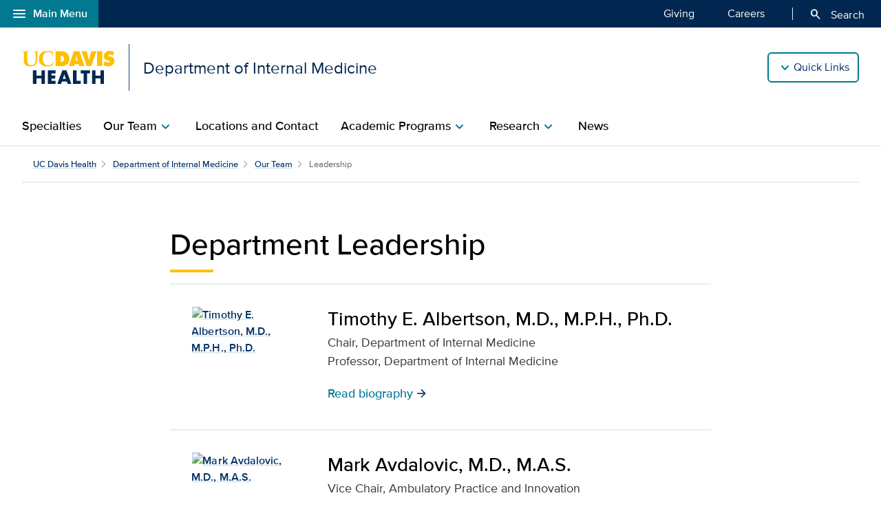

--- FILE ---
content_type: text/html;charset=UTF-8
request_url: https://health.ucdavis.edu/internal-medicine/team/leadership
body_size: 42033
content:
<!DOCTYPE HTML><html lang="en">
   <head>
      <meta http-equiv="Content-Type" content="text/html; charset=UTF-8">
      <title>Department Leadership | Department of Internal Medicine | UC Davis Health</title>
      <!--grid-layout--><!--ls:begin[stylesheet]-->
      <style type="text/css">
          
          .iw_container
          {
            max-width:800px !important;
            margin-left: auto !important;
            margin-right: auto !important;
          }
          .iw_stretch
          {
            min-width: 100% !important;
          }
        </style>
      <link rel="stylesheet" type="text/css" href="/assets/css/global.min.css?v=50">
      <!--ls:end[stylesheet]--><!--ls:begin[canonical]--><!--ls:end[canonical]--><!--ls:begin[script]--><!--ls:end[script]--><!--ls:begin[meta-keywords]-->
      <meta name="keywords" content="">
      <!--ls:end[meta-keywords]--><!--ls:begin[meta-description]-->
      <meta name="description" content="Department Leadership">
      <!--ls:end[meta-description]--><!--ls:begin[custom-meta-data]-->
      <meta name="viewport" content="width=device-width, initial-scale=1.0, minimum-scale=1.0">
      <!--ls:end[custom-meta-data]--><!--ls:begin[meta-vpath]-->
      <meta name="vpath" content="">
      <!--ls:end[meta-vpath]--><!--ls:begin[meta-page-locale-name]-->
      <meta name="page-locale-name" content="">
      <!--ls:end[meta-page-locale-name]--><!--ls:begin[head-injection]--><meta name="last-modified" content="November 13, 2025"> <meta http-equiv="X-UA-Compatible" content="IE=edge"><meta name="copyright" content="Copyright UC Regents. For more information regarding the University of California's copyright terms, visit http://www.ucop.edu/services/terms.html">
<meta name="siteName" content="internal-medicine">
<script async src="https://siteimproveanalytics.com/js/siteanalyze_68301.js"></script>

<link rel="icon" href="/assets/images/icons/favicon/favicon.ico" sizes="any">
<link rel="icon" href="/assets/images/icons/favicon/favicon.svg" type="image/svg+xml">
<link rel="apple-touch-icon" href="/assets/images/icons/favicon/apple-touch-icon.png">	<meta name="author" content="Department of Internal Medicine">
<meta name="lastModifiedDate" content="Thu Nov 13 15:27:02 PST 2025">
<!--ls:end[head-injection]--><!--ls:begin[tracker-injection]--><!--ls:end[tracker-injection]--><!--ls:begin[script]--><!--ls:end[script]--><!--ls:begin[script]--><!--ls:end[script]--></head>
   <body><!--ls:begin[body]--><!--WRAPPER DIV START--><div id="basic-fw">
      <div class="iw_viewport-wrapper"><div class="container-fluid iw_section" id="sectionkme1vylm">
 <div class="row iw_row iw_stretch" id="rowkme1vyln">
  <div class="iw_columns col-lg-12" id="colkme1vylo">
   <div class="iw_component" id="iw_comp1616022190569">
    <style>#iw_comp1616022190569{}</style><div xmlns:xlink="http://www.w3.org/1999/xlink" class="global-nav-component mx-n4 mx-md-n5 fw" id="global-nav-component">
   <nav class="navbar navbar-expand-lg" aria-label="Global navigation menu">
      <div class="global-menu-navbar fixed-bottom d-flex d-lg-none">
         <div class="search-mobile"><button class="navbar-toggler" type="button" id="search-mobile" data-bs-toggle="collapse" data-bs-target="#searchMobile" aria-controls="searchMobile" aria-expanded="false" aria-label="Toggle search field"><span aria-hidden="true" class="material-symbols-rounded">search</span> Search All UC Davis Health</button></div>
         <div class="open-menu-mobile"><button type="button" data-bs-toggle="modal" data-bs-target="#global-nav-modal-bottom" aria-describedby="global-nav-menu-open">Main Menu<span aria-hidden="true" class="material-symbols-rounded">add</span></button></div>
      </div><button type="button" class="open-menu d-none d-lg-flex" data-bs-toggle="modal" data-bs-target="#global-nav-modal-left" aria-controls="global-nav-modal-left" aria-describedby="global-nav-menu-open"><span aria-hidden="true" class="material-symbols-rounded">menu</span>Main Menu</button><span class="sr-only" id="global-nav-menu-open">Open global navigation modal</span><div class="modal modal-position fade" tabindex="-1" role="navigation" data-parent="#global-nav-component">
         <div class="modal-dialog modal-sm">
            <div class="modal-content"><button type="button" class="close close-menu d-none d-lg-flex" data-bs-dismiss="modal" aria-describedby="global-nav-menu-close"><span aria-hidden="true" class="material-symbols-rounded">close</span>Main Menu</button><span class="sr-only" id="global-nav-menu-close">Close global navigation modal</span><a class="global-nav-wordmark" href="/welcome/" title="UC Davis Health">
                  <div class="d-inline-block wordmark align-items-center mr-3"><img src="/assets/images/wordmarks/UCDavisHealth-white.svg" alt="UC Davis Health"></div></a><div class="close-menu-mobile d-flex d-lg-none"><button type="button" class="close-menu" aria-describedby="global-nav-menu-close" data-bs-dismiss="modal">Main Menu<span aria-hidden="true" class="material-symbols-rounded">remove</span></button></div>
               <ul class="list-group">
                  <li><a class="list-group-item list-group-item-action" id="global_clamp_link_1" href="/welcome/">UC Davis Health Home</a></li>
                  <li><a class="list-group-item list-group-item-action" id="global_clamp_link_2" href="/patients-visitors/">Patients & Visitors</a></li>
                  <li><a class="list-group-item list-group-item-action" id="global_clamp_link_3" href="/patients-visitors/services-specialties/">Services & Specialties</a></li>
                  <li><a class="list-group-item list-group-item-action" id="global_clamp_link_4" href="/healthcare-professionals/">Health Care Professionals</a></li>
                  <li><a class="list-group-item list-group-item-action" id="global_clamp_link_5" href="/schools-programs/">Schools & Programs</a></li>
                  <li><a class="list-group-item list-group-item-action" id="global_clamp_link_6" href="/research/">Research</a></li>
                  <li><a class="list-group-item list-group-item-action" id="global_clamp_link_7" href="/news/">News</a></li>
                  <li><a class="list-group-item list-group-item-action" id="global_clamp_link_8" href="/about/">About UC Davis Health</a></li>
               </ul>
               <div class="global-nav-wrapper-mobile"></div>
            </div>
         </div>
      </div>
      <div class="collapse navbar-collapse ml-auto" id="navbar-supported-content">
         <ul class="navbar-nav mr-auto">
            <li class="nav-item"><a class="nav-link" id="global_clamp_TopLevellink_1" href="/giving/">Giving<span class="sr-only"></span></a></li>
            <li class="nav-item"><a class="nav-link" id="global_clamp_TopLevellink_2" href="https://hr.ucdavis.edu/">Careers<span class="sr-only"></span></a></li>
         </ul>
      </div>
      <div class="global-nav-search"><button id="desktop-search" class="desktop-search btn btn-search d-none d-lg-block" data-bs-target="#search" aria-controls="search" aria-expanded="false" aria-label="Opens search field overlay"><span aria-hidden="true" class="material-symbols-rounded">search</span>
            Search</button></div>
      <div id="search">
         <div class="wordmark-container px-4 px-md-5 py-2 py-md-3"><a id="mobile-primary-brand" class="wordmark" href="/welcome/" title="UC Davis Health">
               <div class="d-inline-flex wordmark-primary-brand align-items-center py-2 py-md-1 mr-3"><img src="/assets/images/wordmarks/UCDavisHealth-white.svg" alt="UC Davis Health"></div></a></div><button type="button" class="close" aria-label="close">&times;</button><div class="component-header"><span class="component-heading underlined mb-2 pb-3">Search All UC Davis Health</span></div>
         <form class="search-form" role="search" aria-label="search" action="/search-results/" method="post">
            <fieldset><input id="query" name="query" type="search" value="" placeholder="Enter search words..."><input id="site-type" name="site-type" type="hidden" value="internet"><input id="site-name" name="site-name" type="hidden" value="internal-medicine"><input id="search-baseurl" name="search-baseurl" type="hidden" value="/search-results/"><label class="sr-only" for="search-words-desktop">Search All UC Davis Health</label><button id="search-submit-desktop" type="submit" class="btn btn-secondary custom-search btn-lg" aria-label="Submit search">Search</button></fieldset>
         </form><span class="search-text">Search enhanced by Google</span></div>
      <div class="collapse fixed-bottom" id="searchMobile" data-parent="#global-nav-component">
         <div class="site-title-container justify-content-between d-flex d-lg-none">
            <div class="wordmark-container px-4 px-md-5 py-2 py-md-3"><a id="mobile-site-brand" class="wordmark" href="/welcome/" title="UC Davis Health">
                  <div class="d-inline-flex wordmark-primary-brand align-items-center py-2 py-md-1 mr-3"><img src="/assets/images/wordmarks/UCDavisHealth-white.svg" alt="UC Davis Health"></div></a></div>
            <div class="ml-3"><button class="close" type="button" data-bs-toggle="collapse" data-bs-target="#searchMobile" aria-controls="searchMobile" aria-label="Close search"><span aria-hidden="true" class="material-symbols-rounded">close</span></button></div>
         </div>
         <div class="component-header"><span class="component-heading underlined mb-2 pb-3">Search All UC Davis Health</span></div>
         <div class="search-container">
            <form class="search-form" role="search" aria-label="search" action="/search-results/" method="post">
               <fieldset><input id="query" name="query" type="search" value="" placeholder="Enter search words..."><input id="site-type" name="site-type" type="hidden" value="internet"><input id="site-name" name="site-name" type="hidden" value="internal-medicine"><input id="search-baseurl" name="search-baseurl" type="hidden" value="/search-results/"><label class="sr-only" for="search-words-mobile">Search All UC Davis Health</label><button id="search-submit-mobile" type="submit" class="btn btn-secondary btn-lg" aria-label="Submit search">Search</button></fieldset>
            </form><span class="search-text">Search enhanced by Google</span></div>
      </div>
   </nav>
</div><header xmlns:xlink="http://www.w3.org/1999/xlink" class="header-component brand-header mx-n4 mx-md-n5">
   <div class="inner-header-container">
      <div class="brands-container">
         <div class="wrapper d-flex align-items-center">
            <div class="wordmark-container"><a id="brand" class="wordmark" href="/internal-medicine/" title="Department of Internal Medicine">
                  <div class="d-inline-flex wordmark-primary-brand align-items-center"><img src="/assets/images/wordmarks/UCDavisHealth.svg" alt="UC Davis Health"></div>
                  <div class="d-inline-flex unit-brand align-items-center">Department of Internal Medicine</div></a></div>
            <div class="utility-links-nav-component utility-links-nav">
               <nav class="navbar navbar-light priority" aria-label="Utility menu">
                  <ul class="ml-auto">
                     <li class="nav-item"><a class="nav-link" id="utility_nav_link_1-login" href="/login/"><span aria-hidden="true" class="material-symbols-rounded">how_to_reg</span>MyUCDavisHealth Login </a></li>
                     <li class="nav-item"><a class="nav-link" id="utility_nav_link_2-find-provider" href="/internal-medicine/team/"><span aria-hidden="true" class="material-symbols-rounded">person_search</span>Find a Provider</a></li>
                     <li class="nav-item"><a class="nav-link" id="utility_nav_link_3-referrals" href="/referrals/"><span aria-hidden="true" class="material-symbols-rounded">content_paste_go</span>Refer a Patient</a></li>
                     <li class="nav-item"><a class="nav-link" id="utility_nav_link_4-donate" href="/internal-medicine/make-a-gift"><span aria-hidden="true" class="material-symbols-rounded">volunteer_activism</span>Make a Donation </a></li>
                     <li class="nav-item"><a class="nav-link" id="utility_nav_link_5-careers" href="/internal-medicine/careers"><span aria-hidden="true" class="material-symbols-rounded">work</span>Career Opportunities</a></li>
                  </ul>
               </nav><input type="hidden" id="utility-nav-dropdown-label" name="utility-nav-dropdown-label" value="Quick Links" data-nav="header-utility-nav-links"></div>
         </div>
      </div>
   </div>
</header>
   </div>
  </div>
 </div>
</div>
<div class="container-fluid iw_section" id="sectionkme1vylq">
 <div class="row iw_row iw_stretch" id="rowkme1vylr">
  <div class="iw_columns col-lg-12" id="colkme1vyls">
   <div class="iw_component" id="iw_comp1616022190573">
    <style>#iw_comp1616022190573{}</style><div xmlns:xlink="http://www.w3.org/1999/xlink" id="primaryNavigation" class="primary-navigation-component">
   <div class="wrapper d-flex justify-content-center"><span id="sr_menuIntro" class="sr-only" aria-hidden="true">Show</span><span id="sr_menuOutro" class="sr-only" aria-hidden="true">menu</span><nav aria-label="Navigation menu"><button id="primaryNavigation_toggle" class="nav-toggle" aria-expanded="false" aria-controls="primaryNavigation_linkList" aria-label="Open the site navigation menu"><span class="material-symbols-rounded" aria-hidden="true">menu</span><span class="button-text">Menu</span></button><ul id="primaryNavigation_linkList" class="primary-link-list" aria-modal="false" aria-describedby="Site navigation menu items">
            <li><a class="primary-link" id="pLink_1" href="/internal-medicine/specialties">Specialties</a></li>
            <li class="standard"><button id="pLink_2" class="primary-link" aria-haspopup="true" aria-expanded="false" aria-controls="pLink__2_menu" aria-labelledby="sr_menuIntro pLink_7 sr_menuOutro"><span>Our Team</span><span class="material-symbols-rounded" aria-hidden="true">chevron_right</span></button><div id="pLink__2_menu" class="menu" aria-modal="false"><button id="pLink__2-back" class="back-link" aria-haspopup="true" aria-expanded="false" aria-controls="pLink__2_menu" aria-label="Go back to previous menu"><span class="material-symbols-rounded" aria-hidden="true">chevron_left</span>Back</button><div class="primary-header"><span class="primary-heading">Our Team</span></div>
                  <div class="secondary-links">
                     <ul class="secondary-link-list">
                        <li class="secondary-link"><a id="secondary-link_2_1" href="/internal-medicine/team/">Find a Provider</a></li>
                        <li class="secondary-link"><a id="secondary-link_2_2" href="/internal-medicine/team/leadership">Department Leadership</a></li>
                        <li class="secondary-link"><a id="secondary-link_2_3" href="/internal-medicine/team/chair">Message from the Department Chair</a></li>
                        <li class="secondary-link"><a id="secondary-link_2_4" href="/internal-medicine/team/volunteer-clinical-faculty">Volunteer Clinical Faculty</a></li>
                     </ul>
                  </div>
               </div>
            </li>
            <li><a class="primary-link" id="pLink_3" href="/internal-medicine/locations">Locations and Contact</a></li>
            <li><button id="pLink_4" class="primary-link" aria-haspopup="true" aria-expanded="false" aria-controls="pLink_4_menu" aria-labelledby="sr_menuIntro pLink_4 sr_menuOutro"><span>Academic Programs</span><span class="material-symbols-rounded" aria-hidden="true">chevron_right</span></button><div id="pLink_4_menu" class="menu" aria-modal="false">
                  <div class="wrapper row d-flex justify-content-center"><button id="pLink_4-back" class="back-link" aria-haspopup="true" aria-expanded="false" aria-controls="pLink_4_menu" aria-label="Go back to previous menu"><span class="material-symbols-rounded" aria-hidden="true">chevron_left</span>Back</button><div class="primary-header col-12 col-lg-3"><span class="primary-heading"><a id="primary-heading_4" href="/internal-medicine/academic-programs/">Academic Programs<span class="material-symbols-rounded" aria-hidden="true">arrow_forward</span></a></span><span id="pLink_4_description" class="primary-description basic-content-body article-body"><p><span>We train new doctors with the same passion and dedication that we bring to patient care, research, and community health.</span></p></span></div>
                     <div class="secondary-links col-12 col-lg-9">
                        <div class="image-promo"><a class="image-link" href="/internal-medicine/academic-programs/residency/" id="img_promo_link_4_1_1"><span class="image-wrapper"><img class="img-fluid" src="/media-resources/internal-medicine/images/2-Level-Mega-Menu/residency-programs.jpg" alt="Residency Programs "></span><span class="image-header">Residency Programs<span class="material-symbols-rounded" aria-hidden="true">arrow_forward</span></span></a><span class="image-promo-description basic-content-body article-body"><p><span>Our goal is to train outstanding internists and to help each resident achieve his or her ultimate career goal after residency.</span></p></span></div>
                        <div class="image-promo"><a class="image-link" href="/internal-medicine/academic-programs/fellowships/" id="img_promo_link_4_2_1"><span class="image-wrapper"><img class="img-fluid" src="/media-resources/internal-medicine/images/2-Level-Mega-Menu/fellowship-programs.jpg" alt="Fellowship Programs "></span><span class="image-header">Fellowship Programs<span class="material-symbols-rounded" aria-hidden="true">arrow_forward</span></span></a><span class="image-promo-description basic-content-body article-body"><p><span>Our faculty and staff produce the best physicians by teaching residents and fellows to communicate openly with their patients, respecting them as individuals, and improving their quality-of-life.</span></p></span></div>
                     </div>
                  </div>
               </div>
            </li>
            <li><button id="pLink_5" class="primary-link" aria-haspopup="true" aria-expanded="false" aria-controls="pLink_5_menu" aria-labelledby="sr_menuIntro pLink_5 sr_menuOutro"><span>Research</span><span class="material-symbols-rounded" aria-hidden="true">chevron_right</span></button><div id="pLink_5_menu" class="menu" aria-modal="false">
                  <div class="wrapper row d-flex justify-content-center"><button id="pLink_5-back" class="back-link" aria-haspopup="true" aria-expanded="false" aria-controls="pLink_5_menu" aria-label="Go back to previous menu"><span class="material-symbols-rounded" aria-hidden="true">chevron_left</span>Back</button><div class="primary-header col-12 col-lg-3"><span class="primary-heading"><a id="primary-heading_5" href="/internal-medicine/research/">Research<span class="material-symbols-rounded" aria-hidden="true">arrow_forward</span></a></span><span id="pLink_5_description" class="primary-description basic-content-body article-body"><p>We maintain that doctors who teach and conduct research make better physicians.</p></span></div>
                     <div class="secondary-links col-12 col-lg-9">
                        <ul class="secondary-link-list">
                           <li class="secondary-link"><a id="secondary-links_5_1_1" href="/internal-medicine/research/ras-unit">Administration and Support</a></li>
                           <li class="secondary-link"><a id="secondary-links_5_1_2" href="/internal-medicine/research/awards">Awards</a></li>
                           <li class="secondary-link"><a id="secondary-links_5_1_3" href="/internal-medicine/research/research-committee">Committee</a></li>
                           <li class="secondary-link"><a id="secondary-links_5_1_4" href="/internal-medicine/research/centers">Centers</a></li>
                        </ul>
                        <ul class="secondary-link-list">
                           <li class="secondary-link"><a id="secondary-links_5_2_1" href="/internal-medicine/research/clinical-trials">Clinical Trials</a></li>
                           <li class="secondary-link"><a id="secondary-links_5_2_2" href="/internal-medicine/research/investigators">Investigator Resources</a></li>
                           <li class="secondary-link"><a id="secondary-links_5_2_3" href="https://ucdavis.co1.qualtrics.com/jfe/form/SV_1N591UwPpaMvhxY">Service Request</a></li>
                           <li class="secondary-link"><a id="secondary-links_5_2_4" href="/internal-medicine/research/translational">Translational Research</a></li>
                           <li class="secondary-link"><a id="secondary-links_5_2_5" href="/internal-medicine/research/training-grants/">Training Programs</a></li>
                        </ul>
                     </div>
                  </div>
               </div>
            </li>
            <li><a class="primary-link" id="pLink_6" href="/internal-medicine/news/">News</a></li>
            <ul class="utility-nav-links">
               <li class="utility-nav-link"><span class="utility-nav-header">Quick Links</span></li>
               <li class="utility-nav-link"><a class="nav-link" id="utility_nav_link_1-login" href="/login/"><span aria-hidden="true" class="material-symbols-rounded">how_to_reg</span>MyUCDavisHealth Login </a></li>
               <li class="utility-nav-link"><a class="nav-link" id="utility_nav_link_2-find-provider" href="/internal-medicine/team/"><span aria-hidden="true" class="material-symbols-rounded">person_search</span>Find a Provider</a></li>
               <li class="utility-nav-link"><a class="nav-link" id="utility_nav_link_3-referrals" href="/referrals/"><span aria-hidden="true" class="material-symbols-rounded">content_paste_go</span>Refer a Patient</a></li>
               <li class="utility-nav-link"><a class="nav-link" id="utility_nav_link_4-donate" href="/internal-medicine/make-a-gift"><span aria-hidden="true" class="material-symbols-rounded">volunteer_activism</span>Make a Donation </a></li>
               <li class="utility-nav-link"><a class="nav-link" id="utility_nav_link_5-careers" href="/internal-medicine/careers"><span aria-hidden="true" class="material-symbols-rounded">work</span>Career Opportunities</a></li>
            </ul>
         </ul>
      </nav>
   </div>
</div><div xmlns:xlink="http://www.w3.org/1999/xlink" id="content" class="basic fw">
   <h1 class="sr-only sr-only-focusable">Department Leadership | Department of Internal Medicine | UC Davis Health</h1>
</div>
   </div>
  </div>
 </div>
</div>
<div class="container-fluid iw_section" id="sectionkmxfk96k">
 <div class="row iw_row iw_stretch" id="rowkmxfk96l">
  <div class="iw_columns col-lg-12" id="colkmxfk96m">
   <div class="iw_placeholder" id="iw_placeholder1617194016379"></div>
  </div>
 </div>
</div>
<div class="container-fluid iw_section" id="sectionkmxfk96o">
 <div class="row iw_row iw_stretch" id="rowkmxfk96p">
  <div class="iw_columns col-lg-12" id="colkmxfk96q">
   <div class="iw_component" id="iw_comp1617194016383">
    <style>#iw_comp1617194016383{}</style><div class="page-content-breadcrumbs wrapper d-flex justify-content-center mb-7 fw">
   <div class="sizer col-12">
      <nav aria-label="breadcrumb">
         <ol class="breadcrumb">
            <li class="breadcrumb-item"><a id="breadcrumb-internal-medicine-leadership-global-pagebreadcrumbfirstlevel" href="/welcome/" title="UC Davis Health">UC Davis Health</a></li>
            <li class="breadcrumb-item"><a id="breadcrumb-internal-medicine-leadership-site-pagebreadcrumbfirstlevel" href="/internal-medicine/" title="Department of Internal Medicine">Department of Internal Medicine</a></li>
            <li class="breadcrumb-item"><a id="breadcrumb-internal-medicine-leadership-optionalbreadcrumb-1" href="/internal-medicine/team/" title="Our Team">Our Team</a></li>
            <li class="breadcrumb-item active" aria-current="page">Leadership</li>
         </ol>
      </nav>
   </div>
</div>
   </div>
   <div class="iw_component" id="iw_comp1621031027087">
    <style>#iw_comp1621031027087{}</style><!-- start basic web page header content --><div class="basic-header" id="content">
   <div class="wrapper d-flex justify-content-center">
      <div class="sizer col-lg-10">
         <div class="basic-header-container row justify-content-center mx-0">
            <div class="basic-header-body sizer col-lg-10">
               <div class="section-header left-aligned bold mb-3 mb-sm-5">
                  <h2 class="section-title underlined mb-2 pb-3">Department Leadership</h2>
               </div>
            </div>
         </div>
      </div>
   </div>
</div><!--  end basic web page header content -->
   </div>
  </div>
 </div>
</div>
<div class="container-fluid iw_section" id="sectionkmxfk96x">
 <div class="row iw_row iw_stretch" id="rowkmxfk96y">
  <div class="iw_columns col-lg-12" id="colkmxfk96z">
   <div class="iw_placeholder" id="iw_placeholder1617194016392">
    <div class="iw_component" id="iw_comp1706904874951">
     <style>#iw_comp1706904874951{}</style><div class="media-block web portrait mb-7">
   <div class="wrapper d-flex justify-content-center">
      <div class="sizer col-lg-10 row justify-content-center">
         <ul class="media-list list-unstyled col-lg-10">
            <li class="media row clearfix">
               <div class="media-img col-sm-3"><a class="link-wrapper" id="image-hyperlink-1-contentlistinternalmedicineleadership" href="/internal-medicine/team/21/timothy-albertson---pulmonary-and-critical-care---pharmacology-and-toxicology---internal-medicine-sacramento/" title="Timothy E. Albertson, M.D., M.P.H., Ph.D.">
                     <div class="img-wrapper"><img class="img-fluid" loading="lazy" src="https://physicians.ucdavis.edu/Custom/Photos/21.jpg" alt="Timothy E. Albertson, M.D., M.P.H., Ph.D." width="" height=""></div></a></div>
               <div class="media-body col-sm-9">
                  <h2 class="media-title">Timothy E. Albertson, M.D., M.P.H., Ph.D.</h2>
                  <div class="media-text article-body basic-content"><p>Chair, Department of Internal Medicine<br>Professor, Department of Internal Medicine</p></div><a class="btn btn-link btn-sm" role="button" id="link-hyperlink-1-1-contentlistinternalmedicineleadership" href="/internal-medicine/team/21/timothy-albertson---pulmonary-and-critical-care---pharmacology-and-toxicology---internal-medicine-sacramento/" title="Read biography">Read biography<span aria-hidden="true" class="material-symbols-rounded">arrow_forward</span></a></div>
            </li>
            <li class="media row clearfix">
               <div class="media-img col-sm-3"><a class="link-wrapper" id="image-hyperlink-2-contentlistinternalmedicineleadership" href="https://health.ucdavis.edu/internal-medicine/team/533/mark-avdalovic---internal-medicine---pulmonary-and-critical-care-folsom/" title="Mark Avdalovic, M.D., M.A.S.">
                     <div class="img-wrapper"><img class="img-fluid" loading="lazy" src="https://physicians.ucdavis.edu/Custom/Photos/533.jpg" alt="Mark Avdalovic, M.D., M.A.S." width="" height=""></div></a></div>
               <div class="media-body col-sm-9">
                  <h2 class="media-title">Mark Avdalovic, M.D., M.A.S.</h2>
                  <div class="media-text article-body basic-content"><p>Vice Chair, Ambulatory Practice and Innovation<br>Interim Division Manager, Associate Professor<br>Pulmonary and Critical Care</p></div><a class="btn btn-link btn-sm" role="button" id="link-hyperlink-2-1-contentlistinternalmedicineleadership" href="https://health.ucdavis.edu/internal-medicine/team/533/mark-avdalovic---internal-medicine---pulmonary-and-critical-care-folsom/" title="Read biography">Read biography<span aria-hidden="true" class="material-symbols-rounded">arrow_forward</span></a></div>
            </li>
            <li class="media row clearfix">
               <div class="media-img col-sm-3"><a class="link-wrapper" id="image-hyperlink-3-contentlistinternalmedicineleadership" href="https://health.ucdavis.edu/internal-medicine/team/621/mark-henderson---internal-medicine-sacramento" title="Mark C. Henderson, M.D., M.A.C.P.">
                     <div class="img-wrapper"><img class="img-fluid" loading="lazy" src="https://physicians.ucdavis.edu/Custom/Photos/621.jpg" alt="Mark C. Henderson, M.D., M.A.C.P." width="" height=""></div></a></div>
               <div class="media-body col-sm-9">
                  <h2 class="media-title">Mark C. Henderson, M.D., M.A.C.P.</h2>
                  <div class="media-text article-body basic-content"><p>Vice Chair, Education<br>Professor<br>General Medicine</p></div><a class="btn btn-link btn-sm" role="button" id="link-hyperlink-3-1-contentlistinternalmedicineleadership" href="https://health.ucdavis.edu/internal-medicine/team/621/mark-henderson---internal-medicine-sacramento" title="Read biography">Read biography<span aria-hidden="true" class="material-symbols-rounded">arrow_forward</span></a></div>
            </li>
            <li class="media row clearfix">
               <div class="media-img col-sm-3"><a class="link-wrapper" id="image-hyperlink-4-contentlistinternalmedicineleadership" href="https://health.ucdavis.edu/internal-medicine/team/43085/kristen-kelley-internal-medicine-" title="Kristen Denise Kelley, M.D., M.A.S.">
                     <div class="img-wrapper"><img class="img-fluid" loading="lazy" src="https://physicians.ucdavis.edu/Custom/Photos/43085.jpg" alt="Kristen Denise Kelley, M.D., M.A.S." width="" height=""></div></a></div>
               <div class="media-body col-sm-9">
                  <h2 class="media-title">Kristen Denise Kelley, M.D., M.A.S.</h2>
                  <div class="media-text article-body basic-content"><p>Residency Program Director<br>Assistant Professor<br>General Medicine</p></div><a class="btn btn-link btn-sm" role="button" id="link-hyperlink-4-1-contentlistinternalmedicineleadership" href="https://health.ucdavis.edu/internal-medicine/team/43085/kristen-kelley-internal-medicine-" title="Read biography">Read biography<span aria-hidden="true" class="material-symbols-rounded">arrow_forward</span></a></div>
            </li>
            <li class="media row clearfix">
               <div class="media-img col-sm-3"><a class="link-wrapper" id="image-hyperlink-5-contentlistinternalmedicineleadership" href="https://health.ucdavis.edu/internal-medicine/team/21912/valentina-medici---gastroenterology-and-hepatology-sacramento" title="Valentina Medici, M.D., M.A.S., F.A.A.S.L.D.">
                     <div class="img-wrapper"><img class="img-fluid" loading="lazy" src="https://physicians.ucdavis.edu/Custom/Photos/21912.jpg" alt="Valentina Medici, M.D., M.A.S., F.A.A.S.L.D." width="" height=""></div></a></div>
               <div class="media-body col-sm-9">
                  <h2 class="media-title">Valentina Medici, M.D., M.A.S., F.A.A.S.L.D.</h2>
                  <div class="media-text article-body basic-content"><p>Vice Chair, Research<br>Professor<br>Gastroenterology and Hepatology</p></div><a class="btn btn-link btn-sm" role="button" id="link-hyperlink-5-1-contentlistinternalmedicineleadership" href="https://health.ucdavis.edu/internal-medicine/team/21912/valentina-medici---gastroenterology-and-hepatology-sacramento" title="Read biography">Read biography<span aria-hidden="true" class="material-symbols-rounded">arrow_forward</span></a></div>
            </li>
            <li class="media row clearfix">
               <div class="media-img col-sm-3"><a class="link-wrapper" id="image-hyperlink-6-contentlistinternalmedicineleadership" href="https://health.ucdavis.edu/internal-medicine/team/863/christian-sandrock---emerging-infectious-diseases---outbreak-management---sepsis---critical-care-medicine-sacramento" title="Christian Sandrock, M.D., M.P.H., FCCP">
                     <div class="img-wrapper"><img class="img-fluid" loading="lazy" src="https://physicians.ucdavis.edu/Custom/Photos/863.jpg" alt="Christian Sandrock, M.D., M.P.H., FCCP" width="" height=""></div></a></div>
               <div class="media-body col-sm-9">
                  <h2 class="media-title">Christian Sandrock, M.D., M.P.H., FCCP</h2>
                  <div class="media-text article-body basic-content"><p>Vice Chair for Quality and Safety<br>Associate Professor<br>Pulmonary and Critical Care</p></div><a class="btn btn-link btn-sm" role="button" id="link-hyperlink-6-1-contentlistinternalmedicineleadership" href="https://health.ucdavis.edu/internal-medicine/team/863/christian-sandrock---emerging-infectious-diseases---outbreak-management---sepsis---critical-care-medicine-sacramento" title="Read biography">Read biography<span aria-hidden="true" class="material-symbols-rounded">arrow_forward</span></a></div>
            </li>
         </ul>
      </div>
   </div>
</div>
    </div>
    <div class="iw_component" id="iw_comp1706904875032">
     <style>#iw_comp1706904875032{}</style><div xmlns:xs="http://www.w3.org/2001/XMLSchema" class="basic-content wrapper d-flex justify-content-center mb-7">
   <div class="sizer col-lg-10">
      <div class="basic-content-container article-container row dflex justify-content-center mx-0">
         <div class="basic-content-body article-body sizer col-lg-10"><div class="panel-body">
<h2>Administration</h2>
<p><strong>Lisa Pastore-Anderson</strong><br>Chief Administrative Officer</p>
<p><strong>Elizabeth Vang</strong><br>Extramural Finance Manager</p>
<p><strong>Angelina de la Rosa</strong><br>Operations Manager</p>
<p><strong>Katy Giammona</strong><br>Human Resources Manager</p>
<p><strong>Sam Colorafi</strong><br>Academic Personnel Manager</p>
<p><strong>Jacqueline Stocking</strong><br>Quality Analyst</p>
<p><strong>Monique Vasquez</strong><br>Research Manager</p>
<p><strong>Lisa Madden</strong><br>Education Manager</p>
</div></div>
      </div>
   </div>
</div>
    </div>
   </div>
  </div>
 </div>
</div>
<div class="container-fluid iw_section" id="sectionkme1vylu">
 <div class="row iw_row iw_stretch" id="rowkme1vylv">
  <div class="iw_columns col-lg-12" id="colkme1vylw">
   <div class="iw_component" id="iw_comp1616022190577">
    <style>#iw_comp1616022190577{}</style><footer class="mx-n4 mx-md-n5 fw">
   <div class="site-footer px-4 px-md-5">
      <div class="wrapper">
         <div class="footer-title-container pt-4 pb-3 pb-sm-4 d-sm-flex justify-content-center justify-content-sm-between">
            <div class="footer-site-title align-self-center">
               <h2>Department of Internal Medicine</h2>
            </div>
            <div class="site-donate-button align-item-center"><a class="btn btn-primary btn-sm mt-3 mt-sm-0 mb-0 mr-0" id="internal-medicine-site-footer-button" href="/internal-medicine/make-a-gift" title="Make a Gift">Make a Gift</a></div>
         </div>
      </div>
      <div class="wrapper site-footer-links">
         <div class="row row-cols-1 row-cols-sm-2 row-cols-md-2 pt-3">
            <div class="col"><p><a href="https://maps.app.goo.gl/R47MTsKAXZv1xC8M9"><span>4301 X Street<br>Sacramento, CA 95817</span></a></p>
<p><span><a href="tel:800-282-3284">800-2-UCDAVIS (800-282-3284)&nbsp;</a><br>24-hour Sacramento campus operator: <a href="tel:916-734-2011">916-734-2011</a></span></p></div>
            <div class="col"><p><strong>For referring physicians</strong><br>To refer a patient: <a href="tel:800-282-3284">800-2-UCDAVIS</a> (<a href="tel:800-282-3284">800-282-3284</a>) <br>or submit an <a href="/referrals/">electronic referral form</a>.</p>
<p><a href="/internal-medicine/careers"><span>Internal Medicine Careers</span></a></p></div>
         </div>
      </div>
   </div>
   <div class="global-footer bg-blue px-4 px-md-5 pt-5 pb-7 pb-lg-0">
      <div class="wrapper d-sm-flex justify-content-center justify-content-sm-between">
         <div class="workmark-container align-self-center mb-5"><a id="internal-medicine-global-footer-brand" href="/welcome/" title="UC Davis Health"><img class="wordmark-primary-brand" width="140" height="50" src="/assets/images/wordmarks/UCDavisHealth-white.svg" alt="UC Davis Health"></a></div>
         <div class="social-media-icons align-self-center mb-5"><a rel="noopener" id="internal-medicine-global-socialmedialinks-1" href="https://www.youtube.com/ucdavishealth" title="Visit us on YouTube"><img width="48" height="48" src="/assets/images/icons/social-icons/YouTube-48x48-white.svg" alt="Visit us on YouTube"></a><a rel="noopener" id="internal-medicine-global-socialmedialinks-2" href="https://www.facebook.com/UCDavisHealth" title="Visit us on Facebook"><img width="48" height="48" src="/assets/images/icons/social-icons/Facebook-48x48-white.svg" alt="Visit us on Facebook"></a><a rel="noopener" id="internal-medicine-global-socialmedialinks-3" href="https://www.linkedin.com/company/uc-davis-health" title="Follow us on LinkedIn"><img width="48" height="48" src="/assets/images/icons/social-icons/LinkedIn-48x48-white.svg" alt="Follow us on LinkedIn"></a><a rel="noopener" id="internal-medicine-global-socialmedialinks-4" href="https://twitter.com/UCDavisHealth" title="Visit us on X"><img width="48" height="48" src="/assets/images/icons/social-icons/Twitter-48x48-white.svg" alt="Visit us on X"></a><a rel="noopener" id="internal-medicine-global-socialmedialinks-5" href="https://www.instagram.com/ucdavishealth" title="Follow us on Instagram"><img width="48" height="48" src="/assets/images/icons/social-icons/Instagram-48x48-white.svg" alt="Follow us on Instagram"></a><a rel="noopener" id="internal-medicine-global-socialmedialinks-6" href="/news/social-media/#social-rss-feeds" title="RSS"><img width="48" height="48" src="/assets/images/icons/social-icons/RSS-48x48-white.svg" alt="RSS"></a></div>
      </div>
      <div class="wrapper global-footer-links">
         <div class="row row-cols-1 row-cols-sm-2 row-cols-md-4">
            <div class="col"><ul>
<li><a href="/medical-center/" id="global-footer-medical-center">Medical Center</a></li>
<li><a href="/children/" id="global-footer-medical-center">Children&rsquo;s Hospital</a></li>
<li><a href="https://www.ucdavisrehabhospital.com/">Rehabilitation Hospital</a></li>
<li><a href="/patients-visitors/locations/primary-care/">Neighborhood clinics</a></li>
<li><a href="/medical-school/" id="global-footer-school-medicine">School of Medicine</a></li>
<li><a href="/nursing/" id="global-footer-school-nursing">Betty Irene Moore School of Nursing</a></li>
<li><a href="/medical-group/" id="global-footer-medical-group">Medical Group</a></li>
</ul></div>
            <div class="col">
               <h3>ABOUT UC DAVIS HEALTH</h3><ul>
<li><a href="/about/" id="global-footer-about">About Us</a></li>
<li><a href="/contact/" id="global-footer-contact">Contact Us</a></li>
<li><a href="/news/social-media/" id="global-footer-social-media">Social Media</a></li>
<li><a href="/patients-visitors/locations/" id="global-footer-maps-directions">Maps and Directions</a></li>
</ul></div>
            <div class="col">
               <h3>FOR PATIENTS</h3><ul>
<li><a href="/login/" id="global-footer-myucdavishealth">MyUCDavisHealth</a></li>
<li><a href="https://physicians.ucdavis.edu/" id="global-footer-find-provider">Find a Provider or Faculty</a></li>
<li><a href="/patients-visitors/locations/primary-care/" id="global-footer-clinic-locations">Clinic Locations</a></li>
<li><a href="/participate/" id="global-footer-clinical-trials">Clinical Trials</a></li>
<li><a href="/referrals/" id="global-footer-referrals">Referring Physicians</a></li>
<li><a href="/patients-visitors/insurance-billing/financial-assistance" id="global-footer-financial-assistance">Help Paying Your Bill</a></li>
<li><a href="/news/public-reporting/chargemaster" id="global-footer-price-transparency">Price Transparency</a></li>
<li><a href="/conditions/infectious-diseases/viral-infections/covid-19" id="global-footer-coronavirus">COVID-19 Resources</a></li>
</ul></div>
            <div class="col">
               <h3>WE ARE PART OF</h3><ul>
<li><a href="https://www.ucdavis.edu" id="global-footer-uc-davis-campus">UC Davis</a></li>
<li><a href="https://health.universityofcalifornia.edu" id="global-footer-uc-health">University of California Health</a></li>
<li><a href="https://www.universityofcalifornia.edu" id="global-footer-uc">University of California</a></li>
</ul></div>
         </div>
         <hr class="bg-light mb-4 mx-n3">
         <div class="row pb-5 pb-lg-4 global-legal-links">
            <div class="col-md-6">
               <p>&copy;&nbsp;<span id=“copyright_year”>2026</span>&nbsp;UC Regents. All Rights Reserved  | <a id="internal-medicine-global-footerlinks-1" href="/legal/">Terms & Conditions</a> | <a id="internal-medicine-global-footerlinks-2" href="/legal/privacy/">Privacy Policy</a></p>
            </div>
            <div class="col-md-6 text-md-right footer-address"><p><a href="https://www.google.com/maps/dir//4301+X+Street,+Sacramento,+CA+95817/@38.5536375,-121.4575672,17z/data=!3m2!4b1!5s0x809ad07cda872d07:0x5f26da684f78b234!4m9!4m8!1m0!1m5!1m1!1s0x809ad07b61a69c5f:0xafd10ea1f63dceb1!2m2!1d-121.4553785!2d38.5536333!3e2" id="global-footer-address">4301 X St., Sacramento, CA 95817</a></p></div>
         </div>
      </div>
   </div>
</footer>
		  
		  <!-- Global JS  -->
		  <script src="/assets/js/bootstrap.bundle.min.js"></script>
		  <script src="/assets/js/global.min.js?v=50"></script>
		  <script defer src="/assets/js/ucdh-sites-livesite.js?v=01"></script>
		  

   </div>
   <div class="iw_component" id="iw_comp1621023859475">
    <style>#iw_comp1621023859475{}</style><!-- Web Page Settings Component -->
   </div>
  </div>
 </div>
</div></div></div><!--WRAPPER DIV END--> <!--ls:end[body]--><!--ls:begin[page_track]--><!--ls:end[page_track]--></body>
</html>

--- FILE ---
content_type: image/svg+xml
request_url: https://health.ucdavis.edu/assets/images/icons/social-icons/RSS-48x48-white.svg
body_size: 882
content:
<?xml version="1.0" encoding="utf-8"?>
<!-- Generator: Adobe Illustrator 25.4.1, SVG Export Plug-In . SVG Version: 6.00 Build 0)  -->
<svg version="1.1" id="Layer_1" xmlns="http://www.w3.org/2000/svg" xmlns:xlink="http://www.w3.org/1999/xlink" x="0px" y="0px"
	 viewBox="0 0 48 48" style="enable-background:new 0 0 48 48;" xml:space="preserve">
<style type="text/css">
	.st0{fill-rule:evenodd;clip-rule:evenodd;fill:#FFFFFF;}
</style>
<g id="Page-1">
	<path id="RSS" class="st0" d="M32.5,34.9c0-10.6-8.6-19.2-19.1-19.2v-4.6c13,0,23.7,10.7,23.7,23.8H32.5L32.5,34.9z M24.5,34.8
		c0-3-1.2-5.8-3.2-7.9c-2.1-2.1-4.9-3.3-7.8-3.3V19c8.6,0,15.6,7,15.6,15.7L24.5,34.8L24.5,34.8z M16.6,34.8c-1.7,0-3.2-1.4-3.2-3.2
		c0-1.7,1.4-3.2,3.2-3.2c1.7,0,3.2,1.4,3.2,3.2C19.7,33.4,18.3,34.8,16.6,34.8L16.6,34.8z M24,0C10.7,0,0,10.7,0,24s10.7,24,24,24
		s24-10.8,24-24S37.3,0,24,0L24,0z"/>
</g>
</svg>


--- FILE ---
content_type: image/svg+xml
request_url: https://health.ucdavis.edu/assets/images/icons/social-icons/Twitter-48x48-white.svg
body_size: 847
content:
<?xml version="1.0" encoding="utf-8"?>
<!-- Generator: Adobe Illustrator 28.0.0, SVG Export Plug-In . SVG Version: 6.00 Build 0)  -->
<svg version="1.1" xmlns="http://www.w3.org/2000/svg" xmlns:xlink="http://www.w3.org/1999/xlink" x="0px" y="0px" width="48px"
	 height="48px" viewBox="0 0 48 48" style="enable-background:new 0 0 48 48;" xml:space="preserve">
<style type="text/css">
	.st0{fill-rule:evenodd;clip-rule:evenodd;fill:#FFFFFF;}
</style>
<g id="Layer_2">
</g>
<g id="Layer_1">
	<g>
		<path class="st0" d="M24,0C10.7,0,0,10.8,0,24c0,13.3,10.7,24,24,24s24-10.8,24-24C48,10.8,37.3,0,24,0z M29.2,37.3L22.2,27
			l-8.9,10.3H11l10.1-11.8L11,10.7h7.7l6.7,9.8l8.4-9.8h2.3L26.5,22h0L37,37.3H29.2z"/>
		<polygon class="st0" points="24.2,21.9 17.7,12.5 14.1,12.5 22.3,24.1 23.3,25.6 23.3,25.6 30.3,35.6 33.8,35.6 25.3,23.4 		"/>
	</g>
</g>
</svg>


--- FILE ---
content_type: application/javascript
request_url: https://health.ucdavis.edu/assets/js/forms/jquery.datetimepicker.full.min.js?_=1769532857852
body_size: 19174
content:
var DateFormatter;!function(){"use strict";var e,t,a,n,r,o,i;o=864e5,i=3600,e=function(e,t){return"string"==typeof e&&"string"==typeof t&&e.toLowerCase()===t.toLowerCase()},t=function(e,a,n){var r=n||"0",o=e.toString();return o.length<a?t(r+o,a):o},a=function(e){var t,n;for(e=e||{},t=1;t<arguments.length;t++)if(n=arguments[t])for(var r in n)n.hasOwnProperty(r)&&("object"==typeof n[r]?a(e[r],n[r]):e[r]=n[r]);return e},n=function(e,t){for(var a=0;a<t.length;a++)if(t[a].toLowerCase()===e.toLowerCase())return a;return-1},r={dateSettings:{days:["Sunday","Monday","Tuesday","Wednesday","Thursday","Friday","Saturday"],daysShort:["Sun","Mon","Tue","Wed","Thu","Fri","Sat"],months:["January","February","March","April","May","June","July","August","September","October","November","December"],monthsShort:["Jan","Feb","Mar","Apr","May","Jun","Jul","Aug","Sep","Oct","Nov","Dec"],meridiem:["AM","PM"],ordinal:function(e){var t=e%10,a={1:"st",2:"nd",3:"rd"};return 1!==Math.floor(e%100/10)&&a[t]?a[t]:"th"}},separators:/[ \-+\/\.T:@]/g,validParts:/[dDjlNSwzWFmMntLoYyaABgGhHisueTIOPZcrU]/g,intParts:/[djwNzmnyYhHgGis]/g,tzParts:/\b(?:[PMCEA][SDP]T|(?:Pacific|Mountain|Central|Eastern|Atlantic) (?:Standard|Daylight|Prevailing) Time|(?:GMT|UTC)(?:[-+]\d{4})?)\b/g,tzClip:/[^-+\dA-Z]/g},DateFormatter=function(e){var t=this,n=a(r,e);t.dateSettings=n.dateSettings,t.separators=n.separators,t.validParts=n.validParts,t.intParts=n.intParts,t.tzParts=n.tzParts,t.tzClip=n.tzClip},DateFormatter.prototype={constructor:DateFormatter,getMonth:function(e){var t,a=this;return t=n(e,a.dateSettings.monthsShort)+1,0===t&&(t=n(e,a.dateSettings.months)+1),t},parseDate:function(t,a){var n,r,o,i,s,d,u,l,f,c,m=this,h=!1,g=!1,p=m.dateSettings,y={date:null,year:null,month:null,day:null,hour:0,min:0,sec:0};if(!t)return null;if(t instanceof Date)return t;if("U"===a)return o=parseInt(t),o?new Date(1e3*o):t;switch(typeof t){case"number":return new Date(t);case"string":break;default:return null}if(!(n=a.match(m.validParts))||0===n.length)throw new Error("Invalid date format definition.");for(r=t.replace(m.separators,"\0").split("\0"),o=0;o<r.length;o++)switch(i=r[o],s=parseInt(i),n[o]){case"y":case"Y":if(!s)return null;f=i.length,y.year=2===f?parseInt((70>s?"20":"19")+i):s,h=!0;break;case"m":case"n":case"M":case"F":if(isNaN(s)){if(!((d=m.getMonth(i))>0))return null;y.month=d}else{if(!(s>=1&&12>=s))return null;y.month=s}h=!0;break;case"d":case"j":if(!(s>=1&&31>=s))return null;y.day=s,h=!0;break;case"g":case"h":if(u=n.indexOf("a")>-1?n.indexOf("a"):n.indexOf("A")>-1?n.indexOf("A"):-1,c=r[u],u>-1)l=e(c,p.meridiem[0])?0:e(c,p.meridiem[1])?12:-1,s>=1&&12>=s&&l>-1?y.hour=s+l-1:s>=0&&23>=s&&(y.hour=s);else{if(!(s>=0&&23>=s))return null;y.hour=s}g=!0;break;case"G":case"H":if(!(s>=0&&23>=s))return null;y.hour=s,g=!0;break;case"i":if(!(s>=0&&59>=s))return null;y.min=s,g=!0;break;case"s":if(!(s>=0&&59>=s))return null;y.sec=s,g=!0}if(!0===h&&y.year&&y.month&&y.day)y.date=new Date(y.year,y.month-1,y.day,y.hour,y.min,y.sec,0);else{if(!0!==g)return null;y.date=new Date(0,0,0,y.hour,y.min,y.sec,0)}return y.date},guessDate:function(e,t){if("string"!=typeof e)return e;var a,n,r,o,i,s,d=this,u=e.replace(d.separators,"\0").split("\0"),l=/^[djmn]/g,f=t.match(d.validParts),c=new Date,m=0;if(!l.test(f[0]))return e;for(r=0;r<u.length;r++){if(m=2,i=u[r],s=parseInt(i.substr(0,2)),isNaN(s))return null;switch(r){case 0:"m"===f[0]||"n"===f[0]?c.setMonth(s-1):c.setDate(s);break;case 1:"m"===f[0]||"n"===f[0]?c.setDate(s):c.setMonth(s-1);break;case 2:if(n=c.getFullYear(),a=i.length,m=4>a?a:4,!(n=parseInt(4>a?n.toString().substr(0,4-a)+i:i.substr(0,4))))return null;c.setFullYear(n);break;case 3:c.setHours(s);break;case 4:c.setMinutes(s);break;case 5:c.setSeconds(s)}o=i.substr(m),o.length>0&&u.splice(r+1,0,o)}return c},parseFormat:function(e,a){var n,r=this,s=r.dateSettings,d=/\\?(.?)/gi,u=function(e,t){return n[e]?n[e]():t};return n={d:function(){return t(n.j(),2)},D:function(){return s.daysShort[n.w()]},j:function(){return a.getDate()},l:function(){return s.days[n.w()]},N:function(){return n.w()||7},w:function(){return a.getDay()},z:function(){var e=new Date(n.Y(),n.n()-1,n.j()),t=new Date(n.Y(),0,1);return Math.round((e-t)/o)},W:function(){var e=new Date(n.Y(),n.n()-1,n.j()-n.N()+3),a=new Date(e.getFullYear(),0,4);return t(1+Math.round((e-a)/o/7),2)},F:function(){return s.months[a.getMonth()]},m:function(){return t(n.n(),2)},M:function(){return s.monthsShort[a.getMonth()]},n:function(){return a.getMonth()+1},t:function(){return new Date(n.Y(),n.n(),0).getDate()},L:function(){var e=n.Y();return e%4==0&&e%100!=0||e%400==0?1:0},o:function(){var e=n.n(),t=n.W();return n.Y()+(12===e&&9>t?1:1===e&&t>9?-1:0)},Y:function(){return a.getFullYear()},y:function(){return n.Y().toString().slice(-2)},a:function(){return n.A().toLowerCase()},A:function(){var e=n.G()<12?0:1;return s.meridiem[e]},B:function(){var e=a.getUTCHours()*i,n=60*a.getUTCMinutes(),r=a.getUTCSeconds();return t(Math.floor((e+n+r+i)/86.4)%1e3,3)},g:function(){return n.G()%12||12},G:function(){return a.getHours()},h:function(){return t(n.g(),2)},H:function(){return t(n.G(),2)},i:function(){return t(a.getMinutes(),2)},s:function(){return t(a.getSeconds(),2)},u:function(){return t(1e3*a.getMilliseconds(),6)},e:function(){return/\((.*)\)/.exec(String(a))[1]||"Coordinated Universal Time"},I:function(){return new Date(n.Y(),0)-Date.UTC(n.Y(),0)!=new Date(n.Y(),6)-Date.UTC(n.Y(),6)?1:0},O:function(){var e=a.getTimezoneOffset(),n=Math.abs(e);return(e>0?"-":"+")+t(100*Math.floor(n/60)+n%60,4)},P:function(){var e=n.O();return e.substr(0,3)+":"+e.substr(3,2)},T:function(){return(String(a).match(r.tzParts)||[""]).pop().replace(r.tzClip,"")||"UTC"},Z:function(){return 60*-a.getTimezoneOffset()},c:function(){return"Y-m-d\\TH:i:sP".replace(d,u)},r:function(){return"D, d M Y H:i:s O".replace(d,u)},U:function(){return a.getTime()/1e3||0}},u(e,e)},formatDate:function(e,t){var a,n,r,o,i,s=this,d="";if("string"==typeof e&&!(e=s.parseDate(e,t)))return null;if(e instanceof Date){for(r=t.length,a=0;r>a;a++)"S"!==(i=t.charAt(a))&&"\\"!==i&&(a>0&&"\\"===t.charAt(a-1)?d+=i:(o=s.parseFormat(i,e),a!==r-1&&s.intParts.test(i)&&"S"===t.charAt(a+1)&&(n=parseInt(o)||0,o+=s.dateSettings.ordinal(n)),d+=o));return d}return""}}}();var datetimepickerFactory=function(e){"use strict";function t(e,t,a){this.date=e,this.desc=t,this.style=a}var a={i18n:{ar:{months:["كانون الثاني","شباط","آذار","نيسان","مايو","حزيران","تموز","آب","أيلول","تشرين الأول","تشرين الثاني","كانون الأول"],dayOfWeekShort:["ن","ث","ع","خ","ج","س","ح"],dayOfWeek:["الأحد","الاثنين","الثلاثاء","الأربعاء","الخميس","الجمعة","السبت","الأحد"]},ro:{months:["Ianuarie","Februarie","Martie","Aprilie","Mai","Iunie","Iulie","August","Septembrie","Octombrie","Noiembrie","Decembrie"],dayOfWeekShort:["Du","Lu","Ma","Mi","Jo","Vi","Sâ"],dayOfWeek:["Duminică","Luni","Marţi","Miercuri","Joi","Vineri","Sâmbătă"]},id:{months:["Januari","Februari","Maret","April","Mei","Juni","Juli","Agustus","September","Oktober","November","Desember"],dayOfWeekShort:["Min","Sen","Sel","Rab","Kam","Jum","Sab"],dayOfWeek:["Minggu","Senin","Selasa","Rabu","Kamis","Jumat","Sabtu"]},is:{months:["Janúar","Febrúar","Mars","Apríl","Maí","Júní","Júlí","Ágúst","September","Október","Nóvember","Desember"],dayOfWeekShort:["Sun","Mán","Þrið","Mið","Fim","Fös","Lau"],dayOfWeek:["Sunnudagur","Mánudagur","Þriðjudagur","Miðvikudagur","Fimmtudagur","Föstudagur","Laugardagur"]},bg:{months:["Януари","Февруари","Март","Април","Май","Юни","Юли","Август","Септември","Октомври","Ноември","Декември"],dayOfWeekShort:["Нд","Пн","Вт","Ср","Чт","Пт","Сб"],dayOfWeek:["Неделя","Понеделник","Вторник","Сряда","Четвъртък","Петък","Събота"]},fa:{months:["فروردین","اردیبهشت","خرداد","تیر","مرداد","شهریور","مهر","آبان","آذر","دی","بهمن","اسفند"],dayOfWeekShort:["یکشنبه","دوشنبه","سه شنبه","چهارشنبه","پنجشنبه","جمعه","شنبه"],dayOfWeek:["یک‌شنبه","دوشنبه","سه‌شنبه","چهارشنبه","پنج‌شنبه","جمعه","شنبه","یک‌شنبه"]},ru:{months:["Январь","Февраль","Март","Апрель","Май","Июнь","Июль","Август","Сентябрь","Октябрь","Ноябрь","Декабрь"],dayOfWeekShort:["Вс","Пн","Вт","Ср","Чт","Пт","Сб"],dayOfWeek:["Воскресенье","Понедельник","Вторник","Среда","Четверг","Пятница","Суббота"]},uk:{months:["Січень","Лютий","Березень","Квітень","Травень","Червень","Липень","Серпень","Вересень","Жовтень","Листопад","Грудень"],dayOfWeekShort:["Ндл","Пнд","Втр","Срд","Чтв","Птн","Сбт"],dayOfWeek:["Неділя","Понеділок","Вівторок","Середа","Четвер","П'ятниця","Субота"]},en:{months:["January","February","March","April","May","June","July","August","September","October","November","December"],dayOfWeekShort:["Sun","Mon","Tue","Wed","Thu","Fri","Sat"],dayOfWeek:["Sunday","Monday","Tuesday","Wednesday","Thursday","Friday","Saturday"]},el:{months:["Ιανουάριος","Φεβρουάριος","Μάρτιος","Απρίλιος","Μάιος","Ιούνιος","Ιούλιος","Αύγουστος","Σεπτέμβριος","Οκτώβριος","Νοέμβριος","Δεκέμβριος"],dayOfWeekShort:["Κυρ","Δευ","Τρι","Τετ","Πεμ","Παρ","Σαβ"],dayOfWeek:["Κυριακή","Δευτέρα","Τρίτη","Τετάρτη","Πέμπτη","Παρασκευή","Σάββατο"]},de:{months:["Januar","Februar","März","April","Mai","Juni","Juli","August","September","Oktober","November","Dezember"],dayOfWeekShort:["So","Mo","Di","Mi","Do","Fr","Sa"],dayOfWeek:["Sonntag","Montag","Dienstag","Mittwoch","Donnerstag","Freitag","Samstag"]},nl:{months:["januari","februari","maart","april","mei","juni","juli","augustus","september","oktober","november","december"],dayOfWeekShort:["zo","ma","di","wo","do","vr","za"],dayOfWeek:["zondag","maandag","dinsdag","woensdag","donderdag","vrijdag","zaterdag"]},tr:{months:["Ocak","Şubat","Mart","Nisan","Mayıs","Haziran","Temmuz","Ağustos","Eylül","Ekim","Kasım","Aralık"],dayOfWeekShort:["Paz","Pts","Sal","Çar","Per","Cum","Cts"],dayOfWeek:["Pazar","Pazartesi","Salı","Çarşamba","Perşembe","Cuma","Cumartesi"]},fr:{months:["Janvier","Février","Mars","Avril","Mai","Juin","Juillet","Août","Septembre","Octobre","Novembre","Décembre"],dayOfWeekShort:["Dim","Lun","Mar","Mer","Jeu","Ven","Sam"],dayOfWeek:["dimanche","lundi","mardi","mercredi","jeudi","vendredi","samedi"]},es:{months:["Enero","Febrero","Marzo","Abril","Mayo","Junio","Julio","Agosto","Septiembre","Octubre","Noviembre","Diciembre"],dayOfWeekShort:["Dom","Lun","Mar","Mié","Jue","Vie","Sáb"],dayOfWeek:["Domingo","Lunes","Martes","Miércoles","Jueves","Viernes","Sábado"]},th:{months:["มกราคม","กุมภาพันธ์","มีนาคม","เมษายน","พฤษภาคม","มิถุนายน","กรกฎาคม","สิงหาคม","กันยายน","ตุลาคม","พฤศจิกายน","ธันวาคม"],dayOfWeekShort:["อา.","จ.","อ.","พ.","พฤ.","ศ.","ส."],dayOfWeek:["อาทิตย์","จันทร์","อังคาร","พุธ","พฤหัส","ศุกร์","เสาร์","อาทิตย์"]},pl:{months:["styczeń","luty","marzec","kwiecień","maj","czerwiec","lipiec","sierpień","wrzesień","październik","listopad","grudzień"],dayOfWeekShort:["nd","pn","wt","śr","cz","pt","sb"],dayOfWeek:["niedziela","poniedziałek","wtorek","środa","czwartek","piątek","sobota"]},pt:{months:["Janeiro","Fevereiro","Março","Abril","Maio","Junho","Julho","Agosto","Setembro","Outubro","Novembro","Dezembro"],dayOfWeekShort:["Dom","Seg","Ter","Qua","Qui","Sex","Sab"],dayOfWeek:["Domingo","Segunda","Terça","Quarta","Quinta","Sexta","Sábado"]},ch:{months:["一月","二月","三月","四月","五月","六月","七月","八月","九月","十月","十一月","十二月"],dayOfWeekShort:["日","一","二","三","四","五","六"]},se:{months:["Januari","Februari","Mars","April","Maj","Juni","Juli","Augusti","September","Oktober","November","December"],dayOfWeekShort:["Sön","Mån","Tis","Ons","Tor","Fre","Lör"]},km:{months:["មករា​","កុម្ភៈ","មិនា​","មេសា​","ឧសភា​","មិថុនា​","កក្កដា​","សីហា​","កញ្ញា​","តុលា​","វិច្ឆិកា","ធ្នូ​"],dayOfWeekShort:["អាទិ​","ច័ន្ទ​","អង្គារ​","ពុធ​","ព្រហ​​","សុក្រ​","សៅរ៍"],dayOfWeek:["អាទិត្យ​","ច័ន្ទ​","អង្គារ​","ពុធ​","ព្រហស្បតិ៍​","សុក្រ​","សៅរ៍"]},kr:{months:["1월","2월","3월","4월","5월","6월","7월","8월","9월","10월","11월","12월"],dayOfWeekShort:["일","월","화","수","목","금","토"],dayOfWeek:["일요일","월요일","화요일","수요일","목요일","금요일","토요일"]},it:{months:["Gennaio","Febbraio","Marzo","Aprile","Maggio","Giugno","Luglio","Agosto","Settembre","Ottobre","Novembre","Dicembre"],dayOfWeekShort:["Dom","Lun","Mar","Mer","Gio","Ven","Sab"],dayOfWeek:["Domenica","Lunedì","Martedì","Mercoledì","Giovedì","Venerdì","Sabato"]},da:{months:["Januar","Februar","Marts","April","Maj","Juni","Juli","August","September","Oktober","November","December"],dayOfWeekShort:["Søn","Man","Tir","Ons","Tor","Fre","Lør"],dayOfWeek:["søndag","mandag","tirsdag","onsdag","torsdag","fredag","lørdag"]},no:{months:["Januar","Februar","Mars","April","Mai","Juni","Juli","August","September","Oktober","November","Desember"],dayOfWeekShort:["Søn","Man","Tir","Ons","Tor","Fre","Lør"],dayOfWeek:["Søndag","Mandag","Tirsdag","Onsdag","Torsdag","Fredag","Lørdag"]},ja:{months:["1月","2月","3月","4月","5月","6月","7月","8月","9月","10月","11月","12月"],dayOfWeekShort:["日","月","火","水","木","金","土"],dayOfWeek:["日曜","月曜","火曜","水曜","木曜","金曜","土曜"]},vi:{months:["Tháng 1","Tháng 2","Tháng 3","Tháng 4","Tháng 5","Tháng 6","Tháng 7","Tháng 8","Tháng 9","Tháng 10","Tháng 11","Tháng 12"],dayOfWeekShort:["CN","T2","T3","T4","T5","T6","T7"],dayOfWeek:["Chủ nhật","Thứ hai","Thứ ba","Thứ tư","Thứ năm","Thứ sáu","Thứ bảy"]},sl:{months:["Januar","Februar","Marec","April","Maj","Junij","Julij","Avgust","September","Oktober","November","December"],dayOfWeekShort:["Ned","Pon","Tor","Sre","Čet","Pet","Sob"],dayOfWeek:["Nedelja","Ponedeljek","Torek","Sreda","Četrtek","Petek","Sobota"]},cs:{months:["Leden","Únor","Březen","Duben","Květen","Červen","Červenec","Srpen","Září","Říjen","Listopad","Prosinec"],dayOfWeekShort:["Ne","Po","Út","St","Čt","Pá","So"]},hu:{months:["Január","Február","Március","Április","Május","Június","Július","Augusztus","Szeptember","Október","November","December"],dayOfWeekShort:["Va","Hé","Ke","Sze","Cs","Pé","Szo"],dayOfWeek:["vasárnap","hétfő","kedd","szerda","csütörtök","péntek","szombat"]},az:{months:["Yanvar","Fevral","Mart","Aprel","May","Iyun","Iyul","Avqust","Sentyabr","Oktyabr","Noyabr","Dekabr"],dayOfWeekShort:["B","Be","Ça","Ç","Ca","C","Ş"],dayOfWeek:["Bazar","Bazar ertəsi","Çərşənbə axşamı","Çərşənbə","Cümə axşamı","Cümə","Şənbə"]},bs:{months:["Januar","Februar","Mart","April","Maj","Jun","Jul","Avgust","Septembar","Oktobar","Novembar","Decembar"],dayOfWeekShort:["Ned","Pon","Uto","Sri","Čet","Pet","Sub"],dayOfWeek:["Nedjelja","Ponedjeljak","Utorak","Srijeda","Četvrtak","Petak","Subota"]},ca:{months:["Gener","Febrer","Març","Abril","Maig","Juny","Juliol","Agost","Setembre","Octubre","Novembre","Desembre"],dayOfWeekShort:["Dg","Dl","Dt","Dc","Dj","Dv","Ds"],dayOfWeek:["Diumenge","Dilluns","Dimarts","Dimecres","Dijous","Divendres","Dissabte"]},"en-GB":{months:["January","February","March","April","May","June","July","August","September","October","November","December"],dayOfWeekShort:["Sun","Mon","Tue","Wed","Thu","Fri","Sat"],dayOfWeek:["Sunday","Monday","Tuesday","Wednesday","Thursday","Friday","Saturday"]},et:{months:["Jaanuar","Veebruar","Märts","Aprill","Mai","Juuni","Juuli","August","September","Oktoober","November","Detsember"],dayOfWeekShort:["P","E","T","K","N","R","L"],dayOfWeek:["Pühapäev","Esmaspäev","Teisipäev","Kolmapäev","Neljapäev","Reede","Laupäev"]},eu:{months:["Urtarrila","Otsaila","Martxoa","Apirila","Maiatza","Ekaina","Uztaila","Abuztua","Iraila","Urria","Azaroa","Abendua"],dayOfWeekShort:["Ig.","Al.","Ar.","Az.","Og.","Or.","La."],dayOfWeek:["Igandea","Astelehena","Asteartea","Asteazkena","Osteguna","Ostirala","Larunbata"]},fi:{months:["Tammikuu","Helmikuu","Maaliskuu","Huhtikuu","Toukokuu","Kesäkuu","Heinäkuu","Elokuu","Syyskuu","Lokakuu","Marraskuu","Joulukuu"],dayOfWeekShort:["Su","Ma","Ti","Ke","To","Pe","La"],dayOfWeek:["sunnuntai","maanantai","tiistai","keskiviikko","torstai","perjantai","lauantai"]},gl:{months:["Xan","Feb","Maz","Abr","Mai","Xun","Xul","Ago","Set","Out","Nov","Dec"],dayOfWeekShort:["Dom","Lun","Mar","Mer","Xov","Ven","Sab"],dayOfWeek:["Domingo","Luns","Martes","Mércores","Xoves","Venres","Sábado"]},hr:{months:["Siječanj","Veljača","Ožujak","Travanj","Svibanj","Lipanj","Srpanj","Kolovoz","Rujan","Listopad","Studeni","Prosinac"],dayOfWeekShort:["Ned","Pon","Uto","Sri","Čet","Pet","Sub"],dayOfWeek:["Nedjelja","Ponedjeljak","Utorak","Srijeda","Četvrtak","Petak","Subota"]},ko:{months:["1월","2월","3월","4월","5월","6월","7월","8월","9월","10월","11월","12월"],dayOfWeekShort:["일","월","화","수","목","금","토"],dayOfWeek:["일요일","월요일","화요일","수요일","목요일","금요일","토요일"]},lt:{months:["Sausio","Vasario","Kovo","Balandžio","Gegužės","Birželio","Liepos","Rugpjūčio","Rugsėjo","Spalio","Lapkričio","Gruodžio"],dayOfWeekShort:["Sek","Pir","Ant","Tre","Ket","Pen","Šeš"],dayOfWeek:["Sekmadienis","Pirmadienis","Antradienis","Trečiadienis","Ketvirtadienis","Penktadienis","Šeštadienis"]},lv:{months:["Janvāris","Februāris","Marts","Aprīlis ","Maijs","Jūnijs","Jūlijs","Augusts","Septembris","Oktobris","Novembris","Decembris"],dayOfWeekShort:["Sv","Pr","Ot","Tr","Ct","Pk","St"],dayOfWeek:["Svētdiena","Pirmdiena","Otrdiena","Trešdiena","Ceturtdiena","Piektdiena","Sestdiena"]},mk:{months:["јануари","февруари","март","април","мај","јуни","јули","август","септември","октомври","ноември","декември"],dayOfWeekShort:["нед","пон","вто","сре","чет","пет","саб"],dayOfWeek:["Недела","Понеделник","Вторник","Среда","Четврток","Петок","Сабота"]},mn:{months:["1-р сар","2-р сар","3-р сар","4-р сар","5-р сар","6-р сар","7-р сар","8-р сар","9-р сар","10-р сар","11-р сар","12-р сар"],dayOfWeekShort:["Дав","Мяг","Лха","Пүр","Бсн","Бям","Ням"],dayOfWeek:["Даваа","Мягмар","Лхагва","Пүрэв","Баасан","Бямба","Ням"]},"pt-BR":{months:["Janeiro","Fevereiro","Março","Abril","Maio","Junho","Julho","Agosto","Setembro","Outubro","Novembro","Dezembro"],dayOfWeekShort:["Dom","Seg","Ter","Qua","Qui","Sex","Sáb"],dayOfWeek:["Domingo","Segunda","Terça","Quarta","Quinta","Sexta","Sábado"]},sk:{months:["Január","Február","Marec","Apríl","Máj","Jún","Júl","August","September","Október","November","December"],dayOfWeekShort:["Ne","Po","Ut","St","Št","Pi","So"],dayOfWeek:["Nedeľa","Pondelok","Utorok","Streda","Štvrtok","Piatok","Sobota"]},sq:{months:["Janar","Shkurt","Mars","Prill","Maj","Qershor","Korrik","Gusht","Shtator","Tetor","Nëntor","Dhjetor"],dayOfWeekShort:["Die","Hën","Mar","Mër","Enj","Pre","Shtu"],dayOfWeek:["E Diel","E Hënë","E Martē","E Mërkurë","E Enjte","E Premte","E Shtunë"]},"sr-YU":{months:["Januar","Februar","Mart","April","Maj","Jun","Jul","Avgust","Septembar","Oktobar","Novembar","Decembar"],dayOfWeekShort:["Ned","Pon","Uto","Sre","čet","Pet","Sub"],dayOfWeek:["Nedelja","Ponedeljak","Utorak","Sreda","Četvrtak","Petak","Subota"]},sr:{months:["јануар","фебруар","март","април","мај","јун","јул","август","септембар","октобар","новембар","децембар"],dayOfWeekShort:["нед","пон","уто","сре","чет","пет","суб"],dayOfWeek:["Недеља","Понедељак","Уторак","Среда","Четвртак","Петак","Субота"]},sv:{months:["Januari","Februari","Mars","April","Maj","Juni","Juli","Augusti","September","Oktober","November","December"],dayOfWeekShort:["Sön","Mån","Tis","Ons","Tor","Fre","Lör"],dayOfWeek:["Söndag","Måndag","Tisdag","Onsdag","Torsdag","Fredag","Lördag"]},"zh-TW":{months:["一月","二月","三月","四月","五月","六月","七月","八月","九月","十月","十一月","十二月"],dayOfWeekShort:["日","一","二","三","四","五","六"],dayOfWeek:["星期日","星期一","星期二","星期三","星期四","星期五","星期六"]},zh:{months:["一月","二月","三月","四月","五月","六月","七月","八月","九月","十月","十一月","十二月"],dayOfWeekShort:["日","一","二","三","四","五","六"],dayOfWeek:["星期日","星期一","星期二","星期三","星期四","星期五","星期六"]},ug:{months:["1-ئاي","2-ئاي","3-ئاي","4-ئاي","5-ئاي","6-ئاي","7-ئاي","8-ئاي","9-ئاي","10-ئاي","11-ئاي","12-ئاي"],dayOfWeek:["يەكشەنبە","دۈشەنبە","سەيشەنبە","چارشەنبە","پەيشەنبە","جۈمە","شەنبە"]},he:{months:["ינואר","פברואר","מרץ","אפריל","מאי","יוני","יולי","אוגוסט","ספטמבר","אוקטובר","נובמבר","דצמבר"],dayOfWeekShort:["א'","ב'","ג'","ד'","ה'","ו'","שבת"],dayOfWeek:["ראשון","שני","שלישי","רביעי","חמישי","שישי","שבת","ראשון"]},hy:{months:["Հունվար","Փետրվար","Մարտ","Ապրիլ","Մայիս","Հունիս","Հուլիս","Օգոստոս","Սեպտեմբեր","Հոկտեմբեր","Նոյեմբեր","Դեկտեմբեր"],dayOfWeekShort:["Կի","Երկ","Երք","Չոր","Հնգ","Ուրբ","Շբթ"],dayOfWeek:["Կիրակի","Երկուշաբթի","Երեքշաբթի","Չորեքշաբթի","Հինգշաբթի","Ուրբաթ","Շաբաթ"]},kg:{months:["Үчтүн айы","Бирдин айы","Жалган Куран","Чын Куран","Бугу","Кулжа","Теке","Баш Оона","Аяк Оона","Тогуздун айы","Жетинин айы","Бештин айы"],dayOfWeekShort:["Жек","Дүй","Шей","Шар","Бей","Жум","Ише"],dayOfWeek:["Жекшемб","Дүйшөмб","Шейшемб","Шаршемб","Бейшемби","Жума","Ишенб"]},rm:{months:["Schaner","Favrer","Mars","Avrigl","Matg","Zercladur","Fanadur","Avust","Settember","October","November","December"],dayOfWeekShort:["Du","Gli","Ma","Me","Gie","Ve","So"],dayOfWeek:["Dumengia","Glindesdi","Mardi","Mesemna","Gievgia","Venderdi","Sonda"]},ka:{months:["იანვარი","თებერვალი","მარტი","აპრილი","მაისი","ივნისი","ივლისი","აგვისტო","სექტემბერი","ოქტომბერი","ნოემბერი","დეკემბერი"],dayOfWeekShort:["კვ","ორშ","სამშ","ოთხ","ხუთ","პარ","შაბ"],dayOfWeek:["კვირა","ორშაბათი","სამშაბათი","ოთხშაბათი","ხუთშაბათი","პარასკევი","შაბათი"]}},ownerDocument:document,contentWindow:window,value:"",rtl:!1,format:"Y/m/d H:i",formatTime:"H:i",formatDate:"Y/m/d",startDate:!1,step:60,monthChangeSpinner:!0,closeOnDateSelect:!1,closeOnTimeSelect:!0,closeOnWithoutClick:!0,closeOnInputClick:!0,openOnFocus:!0,timepicker:!0,datepicker:!0,weeks:!1,defaultTime:!1,defaultDate:!1,minDate:!1,maxDate:!1,minTime:!1,maxTime:!1,minDateTime:!1,disabledMinTime:!1,disabledMaxTime:!1,allowTimes:[],opened:!1,initTime:!0,inline:!1,theme:"",touchMovedThreshold:5,onSelectDate:function(){},onSelectTime:function(){},onChangeMonth:function(){},onGetWeekOfYear:function(){},onChangeYear:function(){},onChangeDateTime:function(){},onShow:function(){},onClose:function(){},onGenerate:function(){},withoutCopyright:!0,inverseButton:!1,hours12:!1,next:"xdsoft_next",prev:"xdsoft_prev",dayOfWeekStart:0,parentID:"body",timeHeightInTimePicker:25,timepickerScrollbar:!0,todayButton:!0,prevButton:!0,nextButton:!0,defaultSelect:!0,scrollMonth:!0,scrollTime:!0,scrollInput:!0,lazyInit:!1,mask:!1,validateOnBlur:!0,allowBlank:!0,yearStart:1950,yearEnd:2050,monthStart:0,monthEnd:11,style:"",id:"",fixed:!1,roundTime:"round",className:"",weekends:[],highlightedDates:[],highlightedPeriods:[],allowDates:[],allowDateRe:null,disabledDates:[],disabledWeekDays:[],yearOffset:0,beforeShowDay:null,enterLikeTab:!0,showApplyButton:!1},n=null,r=null,o="en",i={meridiem:["AM","PM"]},s=function(){var t=a.i18n[o],s={days:t.dayOfWeek,daysShort:t.dayOfWeekShort,months:t.months,monthsShort:e.map(t.months,function(e){return e.substring(0,3)})};"function"==typeof DateFormatter&&(n=r=new DateFormatter({dateSettings:e.extend({},i,s)}))},d={moment:{default_options:{format:"YYYY/MM/DD HH:mm",formatDate:"YYYY/MM/DD",formatTime:"HH:mm"},formatter:{parseDate:function(e,t){if(l(t))return r.parseDate(e,t);var a=moment(e,t);return!!a.isValid()&&a.toDate()},formatDate:function(e,t){return l(t)?r.formatDate(e,t):moment(e).format(t)},formatMask:function(e){return e.replace(/Y{4}/g,"9999").replace(/Y{2}/g,"99").replace(/M{2}/g,"19").replace(/D{2}/g,"39").replace(/H{2}/g,"29").replace(/m{2}/g,"59").replace(/s{2}/g,"59")}}}};e.datetimepicker={setLocale:function(e){var t=a.i18n[e]?e:"en";o!==t&&(o=t,s())},setDateFormatter:function(t){if("string"==typeof t&&d.hasOwnProperty(t)){var r=d[t];e.extend(a,r.default_options),n=r.formatter}else n=t}};var u={RFC_2822:"D, d M Y H:i:s O",ATOM:"Y-m-dTH:i:sP",ISO_8601:"Y-m-dTH:i:sO",RFC_822:"D, d M y H:i:s O",RFC_850:"l, d-M-y H:i:s T",RFC_1036:"D, d M y H:i:s O",RFC_1123:"D, d M Y H:i:s O",RSS:"D, d M Y H:i:s O",W3C:"Y-m-dTH:i:sP"},l=function(e){return-1!==Object.values(u).indexOf(e)};e.extend(e.datetimepicker,u),s(),window.getComputedStyle||(window.getComputedStyle=function(e){return this.el=e,this.getPropertyValue=function(t){var a=/(-([a-z]))/g;return"float"===t&&(t="styleFloat"),a.test(t)&&(t=t.replace(a,function(e,t,a){return a.toUpperCase()})),e.currentStyle[t]||null},this}),Array.prototype.indexOf||(Array.prototype.indexOf=function(e,t){var a,n;for(a=t||0,n=this.length;a<n;a+=1)if(this[a]===e)return a;return-1}),Date.prototype.countDaysInMonth=function(){return new Date(this.getFullYear(),this.getMonth()+1,0).getDate()},e.fn.xdsoftScroller=function(t,a){return this.each(function(){var n,r,o,i,s,d=e(this),u=function(e){var t,a={x:0,y:0};return"touchstart"===e.type||"touchmove"===e.type||"touchend"===e.type||"touchcancel"===e.type?(t=e.originalEvent.touches[0]||e.originalEvent.changedTouches[0],a.x=t.clientX,a.y=t.clientY):"mousedown"!==e.type&&"mouseup"!==e.type&&"mousemove"!==e.type&&"mouseover"!==e.type&&"mouseout"!==e.type&&"mouseenter"!==e.type&&"mouseleave"!==e.type||(a.x=e.clientX,a.y=e.clientY),a},l=100,f=!1,c=0,m=0,h=0,g=!1,p=0,y=function(){};if("hide"===a)return void d.find(".xdsoft_scrollbar").hide();e(this).hasClass("xdsoft_scroller_box")||(n=d.children().eq(0),r=d[0].clientHeight,o=n[0].offsetHeight,i=e('<div class="xdsoft_scrollbar"></div>'),s=e('<div class="xdsoft_scroller"></div>'),i.append(s),d.addClass("xdsoft_scroller_box").append(i),y=function(e){var t=u(e).y-c+p;t<0&&(t=0),t+s[0].offsetHeight>h&&(t=h-s[0].offsetHeight),d.trigger("scroll_element.xdsoft_scroller",[l?t/l:0])},s.on("touchstart.xdsoft_scroller mousedown.xdsoft_scroller",function(n){r||d.trigger("resize_scroll.xdsoft_scroller",[a]),c=u(n).y,p=parseInt(s.css("margin-top"),10),h=i[0].offsetHeight,"mousedown"===n.type||"touchstart"===n.type?(t.ownerDocument&&e(t.ownerDocument.body).addClass("xdsoft_noselect"),e([t.ownerDocument.body,t.contentWindow]).on("touchend mouseup.xdsoft_scroller",function a(){e([t.ownerDocument.body,t.contentWindow]).off("touchend mouseup.xdsoft_scroller",a).off("mousemove.xdsoft_scroller",y).removeClass("xdsoft_noselect")}),e(t.ownerDocument.body).on("mousemove.xdsoft_scroller",y)):(g=!0,n.stopPropagation(),n.preventDefault())}).on("touchmove",function(e){g&&(e.preventDefault(),y(e))}).on("touchend touchcancel",function(){g=!1,p=0}),d.on("scroll_element.xdsoft_scroller",function(e,t){r||d.trigger("resize_scroll.xdsoft_scroller",[t,!0]),t=t>1?1:t<0||isNaN(t)?0:t,s.css("margin-top",l*t),setTimeout(function(){n.css("marginTop",-parseInt((n[0].offsetHeight-r)*t,10))},10)}).on("resize_scroll.xdsoft_scroller",function(e,t,a){var u,f;r=d[0].clientHeight,o=n[0].offsetHeight,u=r/o,f=u*i[0].offsetHeight,u>1?s.hide():(s.show(),s.css("height",parseInt(f>10?f:10,10)),l=i[0].offsetHeight-s[0].offsetHeight,!0!==a&&d.trigger("scroll_element.xdsoft_scroller",[t||Math.abs(parseInt(n.css("marginTop"),10))/(o-r)]))}),d.on("mousewheel",function(e){var t=Math.abs(parseInt(n.css("marginTop"),10));return t-=20*e.deltaY,t<0&&(t=0),d.trigger("scroll_element.xdsoft_scroller",[t/(o-r)]),e.stopPropagation(),!1}),d.on("touchstart",function(e){f=u(e),m=Math.abs(parseInt(n.css("marginTop"),10))}),d.on("touchmove",function(e){if(f){e.preventDefault();var t=u(e);d.trigger("scroll_element.xdsoft_scroller",[(m-(t.y-f.y))/(o-r)])}}),d.on("touchend touchcancel",function(){f=!1,m=0})),d.trigger("resize_scroll.xdsoft_scroller",[a])})},e.fn.datetimepicker=function(r,i){var s,d,u=this,l=48,f=57,c=96,m=105,h=17,g=46,p=13,y=27,v=8,D=37,b=38,k=39,x=40,T=9,S=116,M=65,w=67,O=86,W=90,_=89,F=!1,C=e.isPlainObject(r)||!r?e.extend(!0,{},a,r):e.extend(!0,{},a),P=0,Y=function(e){e.on("open.xdsoft focusin.xdsoft mousedown.xdsoft touchstart",function t(){e.is(":disabled")||e.data("xdsoft_datetimepicker")||(clearTimeout(P),P=setTimeout(function(){e.data("xdsoft_datetimepicker")||s(e),e.off("open.xdsoft focusin.xdsoft mousedown.xdsoft touchstart",t).trigger("open.xdsoft")},100))})};return s=function(a){function i(){var e,t=!1;return C.startDate?t=j.strToDate(C.startDate):(t=C.value||(a&&a.val&&a.val()?a.val():""),t?(t=j.strToDateTime(t),C.yearOffset&&(t=new Date(t.getFullYear()-C.yearOffset,t.getMonth(),t.getDate(),t.getHours(),t.getMinutes(),t.getSeconds(),t.getMilliseconds()))):C.defaultDate&&(t=j.strToDateTime(C.defaultDate),C.defaultTime&&(e=j.strtotime(C.defaultTime),t.setHours(e.getHours()),t.setMinutes(e.getMinutes())))),t&&j.isValidDate(t)?J.data("changed",!0):t="",t||0}function s(t){var r=function(e,t){var a=e.replace(/([\[\]\/\{\}\(\)\-\.\+]{1})/g,"\\$1").replace(/_/g,"{digit+}").replace(/([0-9]{1})/g,"{digit$1}").replace(/\{digit([0-9]{1})\}/g,"[0-$1_]{1}").replace(/\{digit[\+]\}/g,"[0-9_]{1}");return new RegExp(a).test(t)},o=function(e,a){if(!(e="string"==typeof e||e instanceof String?t.ownerDocument.getElementById(e):e))return!1;if(e.createTextRange){var n=e.createTextRange();return n.collapse(!0),n.moveEnd("character",a),n.moveStart("character",a),n.select(),!0}return!!e.setSelectionRange&&(e.setSelectionRange(a,a),!0)};t.mask&&a.off("keydown.xdsoft"),!0===t.mask&&(n.formatMask?t.mask=n.formatMask(t.format):t.mask=t.format.replace(/Y/g,"9999").replace(/F/g,"9999").replace(/m/g,"19").replace(/d/g,"39").replace(/H/g,"29").replace(/i/g,"59").replace(/s/g,"59").replace(/y/g,"99").replace(/h/g,"19").replace(/M/g,"")),"string"===e.type(t.mask)&&(r(t.mask,a.val())||(a.val(t.mask.replace(/[0-9]/g,"_")),o(a[0],0)),a.on("paste.xdsoft",function(n){var i=n.clipboardData||n.originalEvent.clipboardData||window.clipboardData,s=i.getData("text"),d=this.value,u=this.selectionStart;return d=d.substr(0,u)+s+d.substr(u+s.length),u+=s.length,r(t.mask,d)?(this.value=d,o(this,u)):""===e.trim(d)?this.value=t.mask.replace(/[0-9]/g,"_"):a.trigger("error_input.xdsoft"),n.preventDefault(),!1}),a.on("keydown.xdsoft",function(n){var i,s=this.value,d=n.which,u=this.selectionStart,C=this.selectionEnd,P=u!==C;if(d>=l&&d<=f||d>=c&&d<=m||d===v||d===g){for(i=d===v||d===g?"_":String.fromCharCode(c<=d&&d<=m?d-l:d),d===v&&u&&!P&&(u-=1);;){var Y=t.mask.substr(u,1),A=u<t.mask.length,j=u>0;if(!(/[^0-9_]/.test(Y)&&A&&j))break;u+=d!==v||P?1:-1}if(P){var H=C-u,J=t.mask.replace(/[0-9]/g,"_"),z=J.substr(u,H),I=z.substr(1);s=s.substr(0,u)+(i+I)+s.substr(u+H)}else{s=s.substr(0,u)+i+s.substr(u+1)}if(""===e.trim(s))s=J;else if(u===t.mask.length)return n.preventDefault(),!1;for(u+=d===v?0:1;/[^0-9_]/.test(t.mask.substr(u,1))&&u<t.mask.length&&u>0;)u+=d===v?0:1;r(t.mask,s)?(this.value=s,o(this,u)):""===e.trim(s)?this.value=t.mask.replace(/[0-9]/g,"_"):a.trigger("error_input.xdsoft")}else if(-1!==[M,w,O,W,_].indexOf(d)&&F||-1!==[y,b,x,D,k,S,h,T,p].indexOf(d))return!0;return n.preventDefault(),!1}))}var d,u,P,Y,A,j,H,J=e('<div class="xdsoft_datetimepicker xdsoft_noselect"></div>'),z=e('<div class="xdsoft_copyright"><a target="_blank" href="http://xdsoft.net/jqplugins/datetimepicker/">xdsoft.net</a></div>'),I=e('<div class="xdsoft_datepicker active"></div>'),N=e('<div class="xdsoft_monthpicker"><button type="button" class="xdsoft_prev"></button><button type="button" class="xdsoft_today_button"></button><div class="xdsoft_label xdsoft_month"><span></span><i></i></div><div class="xdsoft_label xdsoft_year"><span></span><i></i></div><button type="button" class="xdsoft_next"></button></div>'),L=e('<div class="xdsoft_calendar"></div>'),E=e('<div class="xdsoft_timepicker active"><button type="button" class="xdsoft_prev"></button><div class="xdsoft_time_box"></div><button type="button" class="xdsoft_next"></button></div>'),R=E.find(".xdsoft_time_box").eq(0),V=e('<div class="xdsoft_time_variant"></div>'),B=e('<button type="button" class="xdsoft_save_selected blue-gradient-button">Save Selected</button>'),G=e('<div class="xdsoft_select xdsoft_monthselect"><div></div></div>'),U=e('<div class="xdsoft_select xdsoft_yearselect"><div></div></div>'),q=!1,X=0;C.id&&J.attr("id",C.id),C.style&&J.attr("style",C.style),C.weeks&&J.addClass("xdsoft_showweeks"),C.rtl&&J.addClass("xdsoft_rtl"),J.addClass("xdsoft_"+C.theme),J.addClass(C.className),N.find(".xdsoft_month span").after(G),N.find(".xdsoft_year span").after(U),N.find(".xdsoft_month,.xdsoft_year").on("touchstart mousedown.xdsoft",function(t){var a,n,r=e(this).find(".xdsoft_select").eq(0),o=0,i=0,s=r.is(":visible");for(N.find(".xdsoft_select").hide(),
j.currentTime&&(o=j.currentTime[e(this).hasClass("xdsoft_month")?"getMonth":"getFullYear"]()),r[s?"hide":"show"](),a=r.find("div.xdsoft_option"),n=0;n<a.length&&a.eq(n).data("value")!==o;n+=1)i+=a[0].offsetHeight;return r.xdsoftScroller(C,i/(r.children()[0].offsetHeight-r[0].clientHeight)),t.stopPropagation(),!1});var K=function(e){this.touchStartPosition=this.touchStartPosition||e.originalEvent.touches[0];var t=e.originalEvent.touches[0],a=Math.abs(this.touchStartPosition.clientX-t.clientX),n=Math.abs(this.touchStartPosition.clientY-t.clientY);Math.sqrt(a*a+n*n)>C.touchMovedThreshold&&(this.touchMoved=!0)};N.find(".xdsoft_select").xdsoftScroller(C).on("touchstart mousedown.xdsoft",function(e){this.touchMoved=!1,this.touchStartPosition=e.originalEvent.touches[0],e.stopPropagation(),e.preventDefault()}).on("touchmove",".xdsoft_option",K).on("touchend mousedown.xdsoft",".xdsoft_option",function(){if(!this.touchMoved){void 0!==j.currentTime&&null!==j.currentTime||(j.currentTime=j.now());var t=j.currentTime.getFullYear();j&&j.currentTime&&j.currentTime[e(this).parent().parent().hasClass("xdsoft_monthselect")?"setMonth":"setFullYear"](e(this).data("value")),e(this).parent().parent().hide(),J.trigger("xchange.xdsoft"),C.onChangeMonth&&e.isFunction(C.onChangeMonth)&&C.onChangeMonth.call(J,j.currentTime,J.data("input")),t!==j.currentTime.getFullYear()&&e.isFunction(C.onChangeYear)&&C.onChangeYear.call(J,j.currentTime,J.data("input"))}}),J.getValue=function(){return j.getCurrentTime()},J.setOptions=function(r){var o={};C=e.extend(!0,{},C,r),r.allowTimes&&e.isArray(r.allowTimes)&&r.allowTimes.length&&(C.allowTimes=e.extend(!0,[],r.allowTimes)),r.weekends&&e.isArray(r.weekends)&&r.weekends.length&&(C.weekends=e.extend(!0,[],r.weekends)),r.allowDates&&e.isArray(r.allowDates)&&r.allowDates.length&&(C.allowDates=e.extend(!0,[],r.allowDates)),r.allowDateRe&&"[object String]"===Object.prototype.toString.call(r.allowDateRe)&&(C.allowDateRe=new RegExp(r.allowDateRe)),r.highlightedDates&&e.isArray(r.highlightedDates)&&r.highlightedDates.length&&(e.each(r.highlightedDates,function(a,r){var i,s=e.map(r.split(","),e.trim),d=new t(n.parseDate(s[0],C.formatDate),s[1],s[2]),u=n.formatDate(d.date,C.formatDate);void 0!==o[u]?(i=o[u].desc)&&i.length&&d.desc&&d.desc.length&&(o[u].desc=i+"\n"+d.desc):o[u]=d}),C.highlightedDates=e.extend(!0,[],o)),r.highlightedPeriods&&e.isArray(r.highlightedPeriods)&&r.highlightedPeriods.length&&(o=e.extend(!0,[],C.highlightedDates),e.each(r.highlightedPeriods,function(a,r){var i,s,d,u,l,f,c;if(e.isArray(r))i=r[0],s=r[1],d=r[2],c=r[3];else{var m=e.map(r.split(","),e.trim);i=n.parseDate(m[0],C.formatDate),s=n.parseDate(m[1],C.formatDate),d=m[2],c=m[3]}for(;i<=s;)u=new t(i,d,c),l=n.formatDate(i,C.formatDate),i.setDate(i.getDate()+1),void 0!==o[l]?(f=o[l].desc)&&f.length&&u.desc&&u.desc.length&&(o[l].desc=f+"\n"+u.desc):o[l]=u}),C.highlightedDates=e.extend(!0,[],o)),r.disabledDates&&e.isArray(r.disabledDates)&&r.disabledDates.length&&(C.disabledDates=e.extend(!0,[],r.disabledDates)),r.disabledWeekDays&&e.isArray(r.disabledWeekDays)&&r.disabledWeekDays.length&&(C.disabledWeekDays=e.extend(!0,[],r.disabledWeekDays)),!C.open&&!C.opened||C.inline||a.trigger("open.xdsoft"),C.inline&&(q=!0,J.addClass("xdsoft_inline"),a.after(J).hide()),C.inverseButton&&(C.next="xdsoft_prev",C.prev="xdsoft_next"),C.datepicker?I.addClass("active"):I.removeClass("active"),C.timepicker?E.addClass("active"):E.removeClass("active"),C.value&&(j.setCurrentTime(C.value),a&&a.val&&a.val(j.str)),isNaN(C.dayOfWeekStart)?C.dayOfWeekStart=0:C.dayOfWeekStart=parseInt(C.dayOfWeekStart,10)%7,C.timepickerScrollbar||R.xdsoftScroller(C,"hide"),C.minDate&&/^[\+\-](.*)$/.test(C.minDate)&&(C.minDate=n.formatDate(j.strToDateTime(C.minDate),C.formatDate)),C.maxDate&&/^[\+\-](.*)$/.test(C.maxDate)&&(C.maxDate=n.formatDate(j.strToDateTime(C.maxDate),C.formatDate)),C.minDateTime&&/^\+(.*)$/.test(C.minDateTime)&&(C.minDateTime=j.strToDateTime(C.minDateTime).dateFormat(C.formatDate)),B.toggle(C.showApplyButton),N.find(".xdsoft_today_button").css("visibility",C.todayButton?"visible":"hidden"),N.find("."+C.prev).css("visibility",C.prevButton?"visible":"hidden"),N.find("."+C.next).css("visibility",C.nextButton?"visible":"hidden"),s(C),C.validateOnBlur&&a.off("blur.xdsoft").on("blur.xdsoft",function(){if(C.allowBlank&&(!e.trim(e(this).val()).length||"string"==typeof C.mask&&e.trim(e(this).val())===C.mask.replace(/[0-9]/g,"_")))e(this).val(null),J.data("xdsoft_datetime").empty();else{var t=n.parseDate(e(this).val(),C.format);if(t)e(this).val(n.formatDate(t,C.format));else{var a=+[e(this).val()[0],e(this).val()[1]].join(""),r=+[e(this).val()[2],e(this).val()[3]].join("");!C.datepicker&&C.timepicker&&a>=0&&a<24&&r>=0&&r<60?e(this).val([a,r].map(function(e){return e>9?e:"0"+e}).join(":")):e(this).val(n.formatDate(j.now(),C.format))}J.data("xdsoft_datetime").setCurrentTime(e(this).val())}J.trigger("changedatetime.xdsoft"),J.trigger("close.xdsoft")}),C.dayOfWeekStartPrev=0===C.dayOfWeekStart?6:C.dayOfWeekStart-1,J.trigger("xchange.xdsoft").trigger("afterOpen.xdsoft")},J.data("options",C).on("touchstart mousedown.xdsoft",function(e){return e.stopPropagation(),e.preventDefault(),U.hide(),G.hide(),!1}),R.append(V),R.xdsoftScroller(C),J.on("afterOpen.xdsoft",function(){R.xdsoftScroller(C)}),J.append(I).append(E),!0!==C.withoutCopyright&&J.append(z),I.append(N).append(L).append(B),e(C.parentID).append(J),d=function(){var t=this;t.now=function(e){var a,n,r=new Date;return!e&&C.defaultDate&&(a=t.strToDateTime(C.defaultDate),r.setFullYear(a.getFullYear()),r.setMonth(a.getMonth()),r.setDate(a.getDate())),r.setFullYear(r.getFullYear()),!e&&C.defaultTime&&(n=t.strtotime(C.defaultTime),r.setHours(n.getHours()),r.setMinutes(n.getMinutes()),r.setSeconds(n.getSeconds()),r.setMilliseconds(n.getMilliseconds())),r},t.isValidDate=function(e){return"[object Date]"===Object.prototype.toString.call(e)&&!isNaN(e.getTime())},t.setCurrentTime=function(e,a){"string"==typeof e?t.currentTime=t.strToDateTime(e):t.isValidDate(e)?t.currentTime=e:e||a||!C.allowBlank||C.inline?t.currentTime=t.now():t.currentTime=null,J.trigger("xchange.xdsoft")},t.empty=function(){t.currentTime=null},t.getCurrentTime=function(){return t.currentTime},t.nextMonth=function(){void 0!==t.currentTime&&null!==t.currentTime||(t.currentTime=t.now());var a,n=t.currentTime.getMonth()+1;return 12===n&&(t.currentTime.setFullYear(t.currentTime.getFullYear()+1),n=0),a=t.currentTime.getFullYear(),t.currentTime.setDate(Math.min(new Date(t.currentTime.getFullYear(),n+1,0).getDate(),t.currentTime.getDate())),t.currentTime.setMonth(n),C.onChangeMonth&&e.isFunction(C.onChangeMonth)&&C.onChangeMonth.call(J,j.currentTime,J.data("input")),a!==t.currentTime.getFullYear()&&e.isFunction(C.onChangeYear)&&C.onChangeYear.call(J,j.currentTime,J.data("input")),J.trigger("xchange.xdsoft"),n},t.prevMonth=function(){void 0!==t.currentTime&&null!==t.currentTime||(t.currentTime=t.now());var a=t.currentTime.getMonth()-1;return-1===a&&(t.currentTime.setFullYear(t.currentTime.getFullYear()-1),a=11),t.currentTime.setDate(Math.min(new Date(t.currentTime.getFullYear(),a+1,0).getDate(),t.currentTime.getDate())),t.currentTime.setMonth(a),C.onChangeMonth&&e.isFunction(C.onChangeMonth)&&C.onChangeMonth.call(J,j.currentTime,J.data("input")),J.trigger("xchange.xdsoft"),a},t.getWeekOfYear=function(t){if(C.onGetWeekOfYear&&e.isFunction(C.onGetWeekOfYear)){var a=C.onGetWeekOfYear.call(J,t);if(void 0!==a)return a}var n=new Date(t.getFullYear(),0,1);return 4!==n.getDay()&&n.setMonth(0,1+(4-n.getDay()+7)%7),Math.ceil(((t-n)/864e5+n.getDay()+1)/7)},t.strToDateTime=function(e){var a,r,o=[];return e&&e instanceof Date&&t.isValidDate(e)?e:(o=/^([+-]{1})(.*)$/.exec(e),o&&(o[2]=n.parseDate(o[2],C.formatDate)),o&&o[2]?(a=o[2].getTime()-6e4*o[2].getTimezoneOffset(),r=new Date(t.now(!0).getTime()+parseInt(o[1]+"1",10)*a)):r=e?n.parseDate(e,C.format):t.now(),t.isValidDate(r)||(r=t.now()),r)},t.strToDate=function(e){if(e&&e instanceof Date&&t.isValidDate(e))return e;var a=e?n.parseDate(e,C.formatDate):t.now(!0);return t.isValidDate(a)||(a=t.now(!0)),a},t.strtotime=function(e){if(e&&e instanceof Date&&t.isValidDate(e))return e;var a=e?n.parseDate(e,C.formatTime):t.now(!0);return t.isValidDate(a)||(a=t.now(!0)),a},t.str=function(){var e=C.format;return C.yearOffset&&(e=e.replace("Y",t.currentTime.getFullYear()+C.yearOffset),e=e.replace("y",String(t.currentTime.getFullYear()+C.yearOffset).substring(2,4))),n.formatDate(t.currentTime,e)},t.currentTime=this.now()},j=new d,B.on("touchend click",function(e){e.preventDefault(),J.data("changed",!0),j.setCurrentTime(i()),a.val(j.str()),J.trigger("close.xdsoft")}),N.find(".xdsoft_today_button").on("touchend mousedown.xdsoft",function(){J.data("changed",!0),j.setCurrentTime(0,!0),J.trigger("afterOpen.xdsoft")}).on("dblclick.xdsoft",function(){var e,t,n=j.getCurrentTime();n=new Date(n.getFullYear(),n.getMonth(),n.getDate()),e=j.strToDate(C.minDate),e=new Date(e.getFullYear(),e.getMonth(),e.getDate()),n<e||(t=j.strToDate(C.maxDate),t=new Date(t.getFullYear(),t.getMonth(),t.getDate()),n>t||(a.val(j.str()),a.trigger("change"),J.trigger("close.xdsoft")))}),N.find(".xdsoft_prev,.xdsoft_next").on("touchend mousedown.xdsoft",function(){var t=e(this),a=0,n=!1;!function e(r){t.hasClass(C.next)?j.nextMonth():t.hasClass(C.prev)&&j.prevMonth(),C.monthChangeSpinner&&(n||(a=setTimeout(e,r||100)))}(500),e([C.ownerDocument.body,C.contentWindow]).on("touchend mouseup.xdsoft",function t(){clearTimeout(a),n=!0,e([C.ownerDocument.body,C.contentWindow]).off("touchend mouseup.xdsoft",t)})}),E.find(".xdsoft_prev,.xdsoft_next").on("touchend mousedown.xdsoft",function(){var t=e(this),a=0,n=!1,r=110;!function e(o){var i=R[0].clientHeight,s=V[0].offsetHeight,d=Math.abs(parseInt(V.css("marginTop"),10));t.hasClass(C.next)&&s-i-C.timeHeightInTimePicker>=d?V.css("marginTop","-"+(d+C.timeHeightInTimePicker)+"px"):t.hasClass(C.prev)&&d-C.timeHeightInTimePicker>=0&&V.css("marginTop","-"+(d-C.timeHeightInTimePicker)+"px"),R.trigger("scroll_element.xdsoft_scroller",[Math.abs(parseInt(V[0].style.marginTop,10)/(s-i))]),r=r>10?10:r-10,n||(a=setTimeout(e,o||r))}(500),e([C.ownerDocument.body,C.contentWindow]).on("touchend mouseup.xdsoft",function t(){clearTimeout(a),n=!0,e([C.ownerDocument.body,C.contentWindow]).off("touchend mouseup.xdsoft",t)})}),u=0,J.on("xchange.xdsoft",function(t){clearTimeout(u),u=setTimeout(function(){void 0!==j.currentTime&&null!==j.currentTime||(j.currentTime=j.now());for(var t,i,s,d,u,l,f,c,m,h,g,p="",y=new Date(j.currentTime.getFullYear(),j.currentTime.getMonth(),1,12,0,0),v=0,D=j.now(),b=!1,k=!1,x=!1,T=[],S=!0,M="";y.getDay()!==C.dayOfWeekStart;)y.setDate(y.getDate()-1);for(p+="<table><thead><tr>",C.weeks&&(p+="<th></th>"),t=0;t<7;t+=1)p+="<th>"+C.i18n[o].dayOfWeekShort[(t+C.dayOfWeekStart)%7]+"</th>";for(p+="</tr></thead>",p+="<tbody>",!1!==C.maxDate&&(b=j.strToDate(C.maxDate),b=new Date(b.getFullYear(),b.getMonth(),b.getDate(),23,59,59,999)),!1!==C.minDate&&(k=j.strToDate(C.minDate),k=new Date(k.getFullYear(),k.getMonth(),k.getDate())),!1!==C.minDateTime&&(x=j.strToDate(C.minDateTime),x=new Date(x.getFullYear(),x.getMonth(),x.getDate(),x.getHours(),x.getMinutes(),x.getSeconds()));v<j.currentTime.countDaysInMonth()||y.getDay()!==C.dayOfWeekStart||j.currentTime.getMonth()===y.getMonth();)T=[],v+=1,s=y.getDay(),d=y.getDate(),u=y.getFullYear(),l=y.getMonth(),f=j.getWeekOfYear(y),g="",T.push("xdsoft_date"),c=C.beforeShowDay&&e.isFunction(C.beforeShowDay.call)?C.beforeShowDay.call(J,y):null,C.allowDateRe&&"[object RegExp]"===Object.prototype.toString.call(C.allowDateRe)&&(C.allowDateRe.test(n.formatDate(y,C.formatDate))||T.push("xdsoft_disabled")),C.allowDates&&C.allowDates.length>0&&-1===C.allowDates.indexOf(n.formatDate(y,C.formatDate))&&T.push("xdsoft_disabled"),(!1!==b&&y>b||!1!==x&&y<x||!1!==k&&y<k||c&&!1===c[0])&&T.push("xdsoft_disabled"),-1!==C.disabledDates.indexOf(n.formatDate(y,C.formatDate))&&T.push("xdsoft_disabled"),-1!==C.disabledWeekDays.indexOf(s)&&T.push("xdsoft_disabled"),a.is("[disabled]")&&T.push("xdsoft_disabled"),c&&""!==c[1]&&T.push(c[1]),j.currentTime.getMonth()!==l&&T.push("xdsoft_other_month"),(C.defaultSelect||J.data("changed"))&&n.formatDate(j.currentTime,C.formatDate)===n.formatDate(y,C.formatDate)&&T.push("xdsoft_current"),n.formatDate(D,C.formatDate)===n.formatDate(y,C.formatDate)&&T.push("xdsoft_today"),0!==y.getDay()&&6!==y.getDay()&&-1===C.weekends.indexOf(n.formatDate(y,C.formatDate))||T.push("xdsoft_weekend"),void 0!==C.highlightedDates[n.formatDate(y,C.formatDate)]&&(i=C.highlightedDates[n.formatDate(y,C.formatDate)],T.push(void 0===i.style?"xdsoft_highlighted_default":i.style),g=void 0===i.desc?"":i.desc),C.beforeShowDay&&e.isFunction(C.beforeShowDay)&&T.push(C.beforeShowDay(y)),S&&(p+="<tr>",S=!1,C.weeks&&(p+="<th>"+f+"</th>")),p+='<td data-date="'+d+'" data-month="'+l+'" data-year="'+u+'" class="xdsoft_date xdsoft_day_of_week'+y.getDay()+" "+T.join(" ")+'" title="'+g+'"><div>'+d+"</div></td>",y.getDay()===C.dayOfWeekStartPrev&&(p+="</tr>",S=!0),y.setDate(d+1);if(p+="</tbody></table>",L.html(p),N.find(".xdsoft_label span").eq(0).text(C.i18n[o].months[j.currentTime.getMonth()]),N.find(".xdsoft_label span").eq(1).text(j.currentTime.getFullYear()+C.yearOffset),M="",m="",l="",h=function(t,r){var o,i,s=j.now(),d=C.allowTimes&&e.isArray(C.allowTimes)&&C.allowTimes.length;s.setHours(t),t=parseInt(s.getHours(),10),s.setMinutes(r),r=parseInt(s.getMinutes(),10),o=new Date(j.currentTime),o.setHours(t),o.setMinutes(r),T=[],!1!==C.minDateTime&&C.minDateTime>o||!1!==C.maxTime&&j.strtotime(C.maxTime).getTime()<s.getTime()||!1!==C.minTime&&j.strtotime(C.minTime).getTime()>s.getTime()?T.push("xdsoft_disabled"):!1!==C.minDateTime&&C.minDateTime>o||!1!==C.disabledMinTime&&s.getTime()>j.strtotime(C.disabledMinTime).getTime()&&!1!==C.disabledMaxTime&&s.getTime()<j.strtotime(C.disabledMaxTime).getTime()?T.push("xdsoft_disabled"):a.is("[disabled]")&&T.push("xdsoft_disabled"),i=new Date(j.currentTime),i.setHours(parseInt(j.currentTime.getHours(),10)),d||i.setMinutes(Math[C.roundTime](j.currentTime.getMinutes()/C.step)*C.step),(C.initTime||C.defaultSelect||J.data("changed"))&&i.getHours()===parseInt(t,10)&&(!d&&C.step>59||i.getMinutes()===parseInt(r,10))&&(C.defaultSelect||J.data("changed")?T.push("xdsoft_current"):C.initTime&&T.push("xdsoft_init_time")),parseInt(D.getHours(),10)===parseInt(t,10)&&parseInt(D.getMinutes(),10)===parseInt(r,10)&&T.push("xdsoft_today"),M+='<div class="xdsoft_time '+T.join(" ")+'" data-hour="'+t+'" data-minute="'+r+'">'+n.formatDate(s,C.formatTime)+"</div>"},C.allowTimes&&e.isArray(C.allowTimes)&&C.allowTimes.length)for(v=0;v<C.allowTimes.length;v+=1)m=j.strtotime(C.allowTimes[v]).getHours(),l=j.strtotime(C.allowTimes[v]).getMinutes(),h(m,l);else for(v=0,t=0;v<(C.hours12?12:24);v+=1)for(t=0;t<60;t+=C.step)m=(v<10?"0":"")+v,l=(t<10?"0":"")+t,h(m,l);for(V.html(M),r="",v=parseInt(C.yearStart,10);v<=parseInt(C.yearEnd,10);v+=1)r+='<div class="xdsoft_option '+(j.currentTime.getFullYear()===v?"xdsoft_current":"")+'" data-value="'+v+'">'+(v+C.yearOffset)+"</div>";for(U.children().eq(0).html(r),v=parseInt(C.monthStart,10),r="";v<=parseInt(C.monthEnd,10);v+=1)r+='<div class="xdsoft_option '+(j.currentTime.getMonth()===v?"xdsoft_current":"")+'" data-value="'+v+'">'+C.i18n[o].months[v]+"</div>";G.children().eq(0).html(r),e(J).trigger("generate.xdsoft")},10),t.stopPropagation()}).on("afterOpen.xdsoft",function(){if(C.timepicker){var e,t,a,n;V.find(".xdsoft_current").length?e=".xdsoft_current":V.find(".xdsoft_init_time").length&&(e=".xdsoft_init_time"),e?(t=R[0].clientHeight,a=V[0].offsetHeight,n=V.find(e).index()*C.timeHeightInTimePicker+1,a-t<n&&(n=a-t),R.trigger("scroll_element.xdsoft_scroller",[parseInt(n,10)/(a-t)])):R.trigger("scroll_element.xdsoft_scroller",[0])}}),P=0,L.on("touchend click.xdsoft","td",function(t){t.stopPropagation(),P+=1;var n=e(this),r=j.currentTime;if(void 0!==r&&null!==r||(j.currentTime=j.now(),r=j.currentTime),n.hasClass("xdsoft_disabled"))return!1;r.setDate(1),r.setFullYear(n.data("year")),r.setMonth(n.data("month")),r.setDate(n.data("date")),J.trigger("select.xdsoft",[r]),a.val(j.str()),C.onSelectDate&&e.isFunction(C.onSelectDate)&&C.onSelectDate.call(J,j.currentTime,J.data("input"),t),J.data("changed",!0),J.trigger("xchange.xdsoft"),J.trigger("changedatetime.xdsoft"),(P>1||!0===C.closeOnDateSelect||!1===C.closeOnDateSelect&&!C.timepicker)&&!C.inline&&J.trigger("close.xdsoft"),setTimeout(function(){P=0},200)}),V.on("touchstart","div",function(e){this.touchMoved=!1}).on("touchmove","div",K).on("touchend click.xdsoft","div",function(t){if(!this.touchMoved){t.stopPropagation();var a=e(this),n=j.currentTime;if(void 0!==n&&null!==n||(j.currentTime=j.now(),n=j.currentTime),a.hasClass("xdsoft_disabled"))return!1;n.setHours(a.data("hour")),n.setMinutes(a.data("minute")),J.trigger("select.xdsoft",[n]),J.data("input").val(j.str()),C.onSelectTime&&e.isFunction(C.onSelectTime)&&C.onSelectTime.call(J,j.currentTime,J.data("input"),t),J.data("changed",!0),J.trigger("xchange.xdsoft"),J.trigger("changedatetime.xdsoft"),!0!==C.inline&&!0===C.closeOnTimeSelect&&J.trigger("close.xdsoft")}}),I.on("mousewheel.xdsoft",function(e){return!C.scrollMonth||(e.deltaY<0?j.nextMonth():j.prevMonth(),!1)}),a.on("mousewheel.xdsoft",function(e){return!C.scrollInput||(!C.datepicker&&C.timepicker?(Y=V.find(".xdsoft_current").length?V.find(".xdsoft_current").eq(0).index():0,Y+e.deltaY>=0&&Y+e.deltaY<V.children().length&&(Y+=e.deltaY),V.children().eq(Y).length&&V.children().eq(Y).trigger("mousedown"),!1):C.datepicker&&!C.timepicker?(I.trigger(e,[e.deltaY,e.deltaX,e.deltaY]),a.val&&a.val(j.str()),J.trigger("changedatetime.xdsoft"),!1):void 0)}),J.on("changedatetime.xdsoft",function(t){if(C.onChangeDateTime&&e.isFunction(C.onChangeDateTime)){var a=J.data("input");C.onChangeDateTime.call(J,j.currentTime,a,t),delete C.value,a.trigger("change")}}).on("generate.xdsoft",function(){C.onGenerate&&e.isFunction(C.onGenerate)&&C.onGenerate.call(J,j.currentTime,J.data("input")),q&&(J.trigger("afterOpen.xdsoft"),q=!1)}).on("click.xdsoft",function(e){e.stopPropagation()}),Y=0,H=function(e,t){do{if(!(e=e.parentNode)||!1===t(e))break}while("HTML"!==e.nodeName)},A=function(){var t,a,n,r,o,i,s,d,u,l,f,c,m;if(d=J.data("input"),t=d.offset(),a=d[0],l="top",n=t.top+a.offsetHeight-1,r=t.left,o="absolute",u=e(C.contentWindow).width(),c=e(C.contentWindow).height(),m=e(C.contentWindow).scrollTop(),C.ownerDocument.documentElement.clientWidth-t.left<I.parent().outerWidth(!0)){var h=I.parent().outerWidth(!0)-a.offsetWidth;r-=h}"rtl"===d.parent().css("direction")&&(r-=J.outerWidth()-d.outerWidth()),C.fixed?(n-=m,r-=e(C.contentWindow).scrollLeft(),o="fixed"):(s=!1,H(a,function(e){return null!==e&&("fixed"===C.contentWindow.getComputedStyle(e).getPropertyValue("position")?(s=!0,!1):void 0)}),s?(o="fixed",n+J.outerHeight()>c+m?(l="bottom",n=c+m-t.top):n-=m):n+J[0].offsetHeight>c+m&&(n=t.top-J[0].offsetHeight+1),n<0&&(n=0),r+a.offsetWidth>u&&(r=u-a.offsetWidth)),i=J[0],H(i,function(e){if("relative"===C.contentWindow.getComputedStyle(e).getPropertyValue("position")&&u>=e.offsetWidth)return r-=(u-e.offsetWidth)/2,!1}),f={position:o,left:r,top:"",bottom:""},f[l]=n,J.css(f)},J.on("open.xdsoft",function(t){var a=!0;C.onShow&&e.isFunction(C.onShow)&&(a=C.onShow.call(J,j.currentTime,J.data("input"),t)),!1!==a&&(J.show(),A(),e(C.contentWindow).off("resize.xdsoft",A).on("resize.xdsoft",A),C.closeOnWithoutClick&&e([C.ownerDocument.body,C.contentWindow]).on("touchstart mousedown.xdsoft",function t(){J.trigger("close.xdsoft"),e([C.ownerDocument.body,C.contentWindow]).off("touchstart mousedown.xdsoft",t)}))}).on("close.xdsoft",function(t){var a=!0;N.find(".xdsoft_month,.xdsoft_year").find(".xdsoft_select").hide(),C.onClose&&e.isFunction(C.onClose)&&(a=C.onClose.call(J,j.currentTime,J.data("input"),t)),!1===a||C.opened||C.inline||J.hide(),t.stopPropagation()}).on("toggle.xdsoft",function(){J.is(":visible")?J.trigger("close.xdsoft"):J.trigger("open.xdsoft")}).data("input",a),X=0,J.data("xdsoft_datetime",j),J.setOptions(C),j.setCurrentTime(i()),a.data("xdsoft_datetimepicker",J).on("open.xdsoft focusin.xdsoft mousedown.xdsoft touchstart",function(){a.is(":disabled")||a.data("xdsoft_datetimepicker").is(":visible")&&C.closeOnInputClick||C.openOnFocus&&(clearTimeout(X),X=setTimeout(function(){a.is(":disabled")||(q=!0,j.setCurrentTime(i(),!0),C.mask&&s(C),J.trigger("open.xdsoft"))},100))}).on("keydown.xdsoft",function(t){var a,n=t.which;return-1!==[p].indexOf(n)&&C.enterLikeTab?(a=e("input:visible,textarea:visible,button:visible,a:visible"),J.trigger("close.xdsoft"),a.eq(a.index(this)+1).focus(),!1):-1!==[T].indexOf(n)?(J.trigger("close.xdsoft"),!0):void 0}).on("blur.xdsoft",function(){J.trigger("close.xdsoft")})},d=function(t){var a=t.data("xdsoft_datetimepicker");a&&(a.data("xdsoft_datetime",null),a.remove(),t.data("xdsoft_datetimepicker",null).off(".xdsoft"),e(C.contentWindow).off("resize.xdsoft"),e([C.contentWindow,C.ownerDocument.body]).off("mousedown.xdsoft touchstart"),t.unmousewheel&&t.unmousewheel())},e(C.ownerDocument).off("keydown.xdsoftctrl keyup.xdsoftctrl").on("keydown.xdsoftctrl",function(e){e.keyCode===h&&(F=!0)}).on("keyup.xdsoftctrl",function(e){e.keyCode===h&&(F=!1)}),this.each(function(){var t,a=e(this).data("xdsoft_datetimepicker");if(a){if("string"===e.type(r))switch(r){case"show":e(this).select().focus(),a.trigger("open.xdsoft");break;case"hide":a.trigger("close.xdsoft");break;case"toggle":a.trigger("toggle.xdsoft");break;case"destroy":d(e(this));break;case"reset":this.value=this.defaultValue,this.value&&a.data("xdsoft_datetime").isValidDate(n.parseDate(this.value,C.format))||a.data("changed",!1),a.data("xdsoft_datetime").setCurrentTime(this.value);break;case"validate":t=a.data("input"),t.trigger("blur.xdsoft");break;default:a[r]&&e.isFunction(a[r])&&(u=a[r](i))}else a.setOptions(r);return 0}"string"!==e.type(r)&&(!C.lazyInit||C.open||C.inline?s(e(this)):Y(e(this)))}),u},e.fn.datetimepicker.defaults=a};!function(e){"function"==typeof define&&define.amd?define(["jquery","jquery-mousewheel"],e):"object"==typeof exports?module.exports=e(require("jquery")):e(jQuery)}(datetimepickerFactory),function(e){"function"==typeof define&&define.amd?define(["jquery"],e):"object"==typeof exports?module.exports=e:e(jQuery)}(function(e){function t(t){var i=t||window.event,s=d.call(arguments,1),u=0,f=0,c=0,m=0,h=0,g=0;if(t=e.event.fix(i),t.type="mousewheel","detail"in i&&(c=-1*i.detail),"wheelDelta"in i&&(c=i.wheelDelta),"wheelDeltaY"in i&&(c=i.wheelDeltaY),"wheelDeltaX"in i&&(f=-1*i.wheelDeltaX),"axis"in i&&i.axis===i.HORIZONTAL_AXIS&&(f=-1*c,c=0),u=0===c?f:c,"deltaY"in i&&(c=-1*i.deltaY,u=c),"deltaX"in i&&(f=i.deltaX,0===c&&(u=-1*f)),0!==c||0!==f){if(1===i.deltaMode){var p=e.data(this,"mousewheel-line-height");u*=p,c*=p,f*=p}else if(2===i.deltaMode){var y=e.data(this,"mousewheel-page-height");u*=y,c*=y,f*=y}if(m=Math.max(Math.abs(c),Math.abs(f)),(!o||m<o)&&(o=m,n(i,m)&&(o/=40)),n(i,m)&&(u/=40,f/=40,c/=40),u=Math[u>=1?"floor":"ceil"](u/o),f=Math[f>=1?"floor":"ceil"](f/o),c=Math[c>=1?"floor":"ceil"](c/o),l.settings.normalizeOffset&&this.getBoundingClientRect){var v=this.getBoundingClientRect();h=t.clientX-v.left,g=t.clientY-v.top}return t.deltaX=f,t.deltaY=c,t.deltaFactor=o,t.offsetX=h,t.offsetY=g,t.deltaMode=0,s.unshift(t,u,f,c),r&&clearTimeout(r),r=setTimeout(a,200),(e.event.dispatch||e.event.handle).apply(this,s)}}function a(){o=null}function n(e,t){return l.settings.adjustOldDeltas&&"mousewheel"===e.type&&t%120==0}var r,o,i=["wheel","mousewheel","DOMMouseScroll","MozMousePixelScroll"],s="onwheel"in document||document.documentMode>=9?["wheel"]:["mousewheel","DomMouseScroll","MozMousePixelScroll"],d=Array.prototype.slice;if(e.event.fixHooks)for(var u=i.length;u;)e.event.fixHooks[i[--u]]=e.event.mouseHooks;var l=e.event.special.mousewheel={version:"3.1.12",setup:function(){if(this.addEventListener)for(var a=s.length;a;)this.addEventListener(s[--a],t,!1);else this.onmousewheel=t;e.data(this,"mousewheel-line-height",l.getLineHeight(this)),e.data(this,"mousewheel-page-height",l.getPageHeight(this))},teardown:function(){if(this.removeEventListener)for(var a=s.length;a;)this.removeEventListener(s[--a],t,!1);else this.onmousewheel=null;e.removeData(this,"mousewheel-line-height"),e.removeData(this,"mousewheel-page-height")},getLineHeight:function(t){var a=e(t),n=a["offsetParent"in e.fn?"offsetParent":"parent"]();return n.length||(n=e("body")),parseInt(n.css("fontSize"),10)||parseInt(a.css("fontSize"),10)||16},getPageHeight:function(t){return e(t).height()},settings:{adjustOldDeltas:!0,normalizeOffset:!0}};e.fn.extend({mousewheel:function(e){return e?this.bind("mousewheel",e):this.trigger("mousewheel")},unmousewheel:function(e){return this.unbind("mousewheel",e)}})});